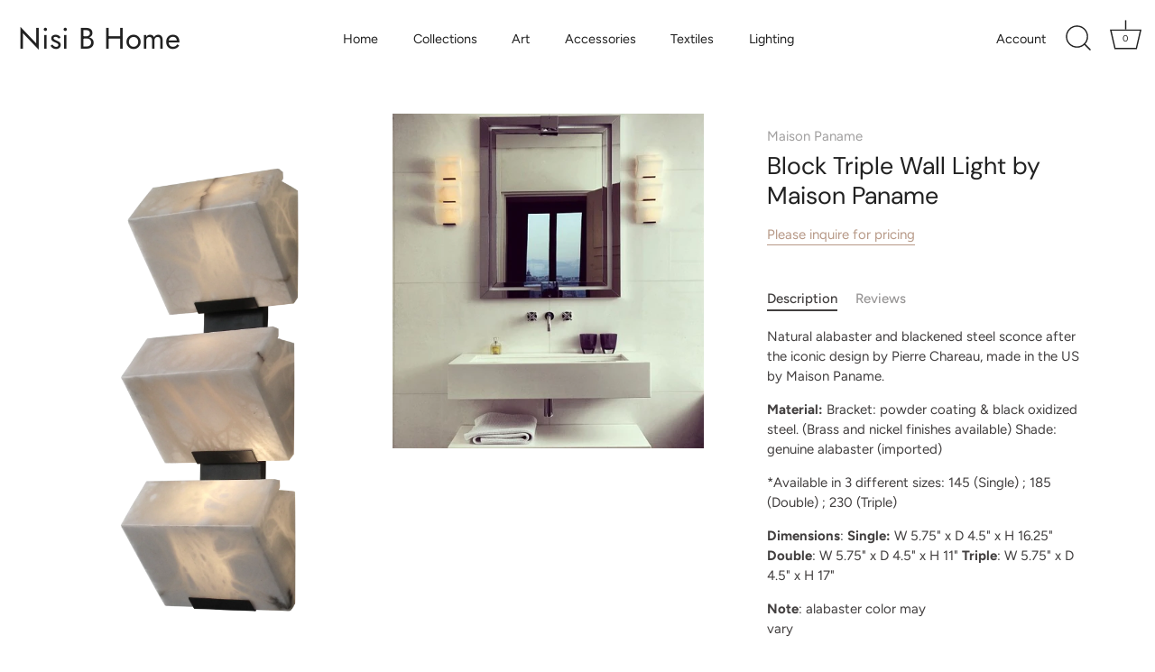

--- FILE ---
content_type: text/html; charset=utf-8
request_url: https://nisibhome.com/products/block-145-triple
body_size: 25241
content:
<!doctype html>
<html class="no-js" lang="en">
<head>
  <!-- Showcase 5.4.2 -->

  <link rel="preload" href="//nisibhome.com/cdn/shop/t/6/assets/styles.css?v=177276294494032000981759333015" as="style">

  <meta charset="utf-8" />
<meta name="viewport" content="width=device-width,initial-scale=1.0" />
<meta http-equiv="X-UA-Compatible" content="IE=edge">

<link rel="preconnect" href="https://cdn.shopify.com" crossorigin>
<link rel="preconnect" href="https://fonts.shopify.com" crossorigin>
<link rel="preconnect" href="https://monorail-edge.shopifysvc.com"><link rel="preload" as="font" href="//nisibhome.com/cdn/fonts/figtree/figtree_n4.3c0838aba1701047e60be6a99a1b0a40ce9b8419.woff2" type="font/woff2" crossorigin><link rel="preload" as="font" href="//nisibhome.com/cdn/fonts/figtree/figtree_n7.2fd9bfe01586148e644724096c9d75e8c7a90e55.woff2" type="font/woff2" crossorigin><link rel="preload" as="font" href="//nisibhome.com/cdn/fonts/figtree/figtree_i4.89f7a4275c064845c304a4cf8a4a586060656db2.woff2" type="font/woff2" crossorigin><link rel="preload" as="font" href="//nisibhome.com/cdn/fonts/figtree/figtree_i7.06add7096a6f2ab742e09ec7e498115904eda1fe.woff2" type="font/woff2" crossorigin><link rel="preload" as="font" href="//nisibhome.com/cdn/fonts/figtree/figtree_n4.3c0838aba1701047e60be6a99a1b0a40ce9b8419.woff2" type="font/woff2" crossorigin><link rel="preload" as="font" href="//nisibhome.com/cdn/fonts/dm_sans/dmsans_n4.ec80bd4dd7e1a334c969c265873491ae56018d72.woff2" type="font/woff2" crossorigin><link rel="preload" as="font" href="//nisibhome.com/cdn/fonts/jost/jost_n4.d47a1b6347ce4a4c9f437608011273009d91f2b7.woff2" type="font/woff2" crossorigin><link rel="preload" href="//nisibhome.com/cdn/shop/t/6/assets/vendor.min.js?v=29461139837223071051674577317" as="script">
<link rel="preload" href="//nisibhome.com/cdn/shop/t/6/assets/theme.js?v=111495231684866070021674577317" as="script"><link rel="canonical" href="https://nisibhome.com/products/block-145-triple" /><meta name="description" content="Natural alabaster and blackened steel sconce after the iconic design by Pierre Chareau, made in the US by Maison Paname. Material: Bracket: powder coating &amp;amp; black oxidized steel. (Brass and nickel finishes available) Shade: genuine alabaster (imported) *Available in 3 different sizes: 145 (Single) ; 185 (Double) ; ">
<link rel="preload" as="font" href="//nisibhome.com/cdn/fonts/figtree/figtree_n5.3b6b7df38aa5986536945796e1f947445832047c.woff2" type="font/woff2" crossorigin><link rel="preload" as="font" href="//nisibhome.com/cdn/fonts/figtree/figtree_n6.9d1ea52bb49a0a86cfd1b0383d00f83d3fcc14de.woff2" type="font/woff2" crossorigin><meta name="theme-color" content="#212121">

  <title>
    Block Triple Wall Light by Maison Paname &ndash; Nisi B Home
  </title>

  <meta property="og:site_name" content="Nisi B Home">
<meta property="og:url" content="https://nisibhome.com/products/block-145-triple">
<meta property="og:title" content="Block Triple Wall Light by Maison Paname">
<meta property="og:type" content="product">
<meta property="og:description" content="Natural alabaster and blackened steel sconce after the iconic design by Pierre Chareau, made in the US by Maison Paname. Material: Bracket: powder coating &amp;amp; black oxidized steel. (Brass and nickel finishes available) Shade: genuine alabaster (imported) *Available in 3 different sizes: 145 (Single) ; 185 (Double) ; "><meta property="og:image" content="http://nisibhome.com/cdn/shop/products/Wall_sconce_BLOCK_triple_by_Pierre_Chareau_edited_by_Edition_Modern_inc_2_1200x1200.png?v=1571438566">
  <meta property="og:image:secure_url" content="https://nisibhome.com/cdn/shop/products/Wall_sconce_BLOCK_triple_by_Pierre_Chareau_edited_by_Edition_Modern_inc_2_1200x1200.png?v=1571438566">
  <meta property="og:image:width" content="1134">
  <meta property="og:image:height" content="2048"><meta property="og:price:amount" content="0.00">
  <meta property="og:price:currency" content="USD"><meta name="twitter:site" content="@nisibhome"><meta name="twitter:card" content="summary_large_image">
<meta name="twitter:title" content="Block Triple Wall Light by Maison Paname">
<meta name="twitter:description" content="Natural alabaster and blackened steel sconce after the iconic design by Pierre Chareau, made in the US by Maison Paname. Material: Bracket: powder coating &amp;amp; black oxidized steel. (Brass and nickel finishes available) Shade: genuine alabaster (imported) *Available in 3 different sizes: 145 (Single) ; 185 (Double) ; ">


  <style data-shopify>
    :root {
      --viewport-height: 100vh;
      --viewport-height-first-section: 100vh;
      --nav-height: 0;
    }
  </style>

  <link href="//nisibhome.com/cdn/shop/t/6/assets/styles.css?v=177276294494032000981759333015" rel="stylesheet" type="text/css" media="all" />

  <script>window.performance && window.performance.mark && window.performance.mark('shopify.content_for_header.start');</script><meta id="shopify-digital-wallet" name="shopify-digital-wallet" content="/2661817/digital_wallets/dialog">
<meta name="shopify-checkout-api-token" content="170447a07318c6cd982396afafc0cf87">
<link rel="alternate" type="application/json+oembed" href="https://nisibhome.com/products/block-145-triple.oembed">
<script async="async" src="/checkouts/internal/preloads.js?locale=en-US"></script>
<link rel="preconnect" href="https://shop.app" crossorigin="anonymous">
<script async="async" src="https://shop.app/checkouts/internal/preloads.js?locale=en-US&shop_id=2661817" crossorigin="anonymous"></script>
<script id="shopify-features" type="application/json">{"accessToken":"170447a07318c6cd982396afafc0cf87","betas":["rich-media-storefront-analytics"],"domain":"nisibhome.com","predictiveSearch":true,"shopId":2661817,"locale":"en"}</script>
<script>var Shopify = Shopify || {};
Shopify.shop = "niba-home.myshopify.com";
Shopify.locale = "en";
Shopify.currency = {"active":"USD","rate":"1.0"};
Shopify.country = "US";
Shopify.theme = {"name":"Showcase","id":130825814170,"schema_name":"Showcase","schema_version":"5.4.2","theme_store_id":677,"role":"main"};
Shopify.theme.handle = "null";
Shopify.theme.style = {"id":null,"handle":null};
Shopify.cdnHost = "nisibhome.com/cdn";
Shopify.routes = Shopify.routes || {};
Shopify.routes.root = "/";</script>
<script type="module">!function(o){(o.Shopify=o.Shopify||{}).modules=!0}(window);</script>
<script>!function(o){function n(){var o=[];function n(){o.push(Array.prototype.slice.apply(arguments))}return n.q=o,n}var t=o.Shopify=o.Shopify||{};t.loadFeatures=n(),t.autoloadFeatures=n()}(window);</script>
<script>
  window.ShopifyPay = window.ShopifyPay || {};
  window.ShopifyPay.apiHost = "shop.app\/pay";
  window.ShopifyPay.redirectState = null;
</script>
<script id="shop-js-analytics" type="application/json">{"pageType":"product"}</script>
<script defer="defer" async type="module" src="//nisibhome.com/cdn/shopifycloud/shop-js/modules/v2/client.init-shop-cart-sync_WVOgQShq.en.esm.js"></script>
<script defer="defer" async type="module" src="//nisibhome.com/cdn/shopifycloud/shop-js/modules/v2/chunk.common_C_13GLB1.esm.js"></script>
<script defer="defer" async type="module" src="//nisibhome.com/cdn/shopifycloud/shop-js/modules/v2/chunk.modal_CLfMGd0m.esm.js"></script>
<script type="module">
  await import("//nisibhome.com/cdn/shopifycloud/shop-js/modules/v2/client.init-shop-cart-sync_WVOgQShq.en.esm.js");
await import("//nisibhome.com/cdn/shopifycloud/shop-js/modules/v2/chunk.common_C_13GLB1.esm.js");
await import("//nisibhome.com/cdn/shopifycloud/shop-js/modules/v2/chunk.modal_CLfMGd0m.esm.js");

  window.Shopify.SignInWithShop?.initShopCartSync?.({"fedCMEnabled":true,"windoidEnabled":true});

</script>
<script>
  window.Shopify = window.Shopify || {};
  if (!window.Shopify.featureAssets) window.Shopify.featureAssets = {};
  window.Shopify.featureAssets['shop-js'] = {"shop-cart-sync":["modules/v2/client.shop-cart-sync_DuR37GeY.en.esm.js","modules/v2/chunk.common_C_13GLB1.esm.js","modules/v2/chunk.modal_CLfMGd0m.esm.js"],"init-fed-cm":["modules/v2/client.init-fed-cm_BucUoe6W.en.esm.js","modules/v2/chunk.common_C_13GLB1.esm.js","modules/v2/chunk.modal_CLfMGd0m.esm.js"],"shop-toast-manager":["modules/v2/client.shop-toast-manager_B0JfrpKj.en.esm.js","modules/v2/chunk.common_C_13GLB1.esm.js","modules/v2/chunk.modal_CLfMGd0m.esm.js"],"init-shop-cart-sync":["modules/v2/client.init-shop-cart-sync_WVOgQShq.en.esm.js","modules/v2/chunk.common_C_13GLB1.esm.js","modules/v2/chunk.modal_CLfMGd0m.esm.js"],"shop-button":["modules/v2/client.shop-button_B_U3bv27.en.esm.js","modules/v2/chunk.common_C_13GLB1.esm.js","modules/v2/chunk.modal_CLfMGd0m.esm.js"],"init-windoid":["modules/v2/client.init-windoid_DuP9q_di.en.esm.js","modules/v2/chunk.common_C_13GLB1.esm.js","modules/v2/chunk.modal_CLfMGd0m.esm.js"],"shop-cash-offers":["modules/v2/client.shop-cash-offers_BmULhtno.en.esm.js","modules/v2/chunk.common_C_13GLB1.esm.js","modules/v2/chunk.modal_CLfMGd0m.esm.js"],"pay-button":["modules/v2/client.pay-button_CrPSEbOK.en.esm.js","modules/v2/chunk.common_C_13GLB1.esm.js","modules/v2/chunk.modal_CLfMGd0m.esm.js"],"init-customer-accounts":["modules/v2/client.init-customer-accounts_jNk9cPYQ.en.esm.js","modules/v2/client.shop-login-button_DJ5ldayH.en.esm.js","modules/v2/chunk.common_C_13GLB1.esm.js","modules/v2/chunk.modal_CLfMGd0m.esm.js"],"avatar":["modules/v2/client.avatar_BTnouDA3.en.esm.js"],"checkout-modal":["modules/v2/client.checkout-modal_pBPyh9w8.en.esm.js","modules/v2/chunk.common_C_13GLB1.esm.js","modules/v2/chunk.modal_CLfMGd0m.esm.js"],"init-shop-for-new-customer-accounts":["modules/v2/client.init-shop-for-new-customer-accounts_BUoCy7a5.en.esm.js","modules/v2/client.shop-login-button_DJ5ldayH.en.esm.js","modules/v2/chunk.common_C_13GLB1.esm.js","modules/v2/chunk.modal_CLfMGd0m.esm.js"],"init-customer-accounts-sign-up":["modules/v2/client.init-customer-accounts-sign-up_CnczCz9H.en.esm.js","modules/v2/client.shop-login-button_DJ5ldayH.en.esm.js","modules/v2/chunk.common_C_13GLB1.esm.js","modules/v2/chunk.modal_CLfMGd0m.esm.js"],"init-shop-email-lookup-coordinator":["modules/v2/client.init-shop-email-lookup-coordinator_CzjY5t9o.en.esm.js","modules/v2/chunk.common_C_13GLB1.esm.js","modules/v2/chunk.modal_CLfMGd0m.esm.js"],"shop-follow-button":["modules/v2/client.shop-follow-button_CsYC63q7.en.esm.js","modules/v2/chunk.common_C_13GLB1.esm.js","modules/v2/chunk.modal_CLfMGd0m.esm.js"],"shop-login-button":["modules/v2/client.shop-login-button_DJ5ldayH.en.esm.js","modules/v2/chunk.common_C_13GLB1.esm.js","modules/v2/chunk.modal_CLfMGd0m.esm.js"],"shop-login":["modules/v2/client.shop-login_B9ccPdmx.en.esm.js","modules/v2/chunk.common_C_13GLB1.esm.js","modules/v2/chunk.modal_CLfMGd0m.esm.js"],"lead-capture":["modules/v2/client.lead-capture_D0K_KgYb.en.esm.js","modules/v2/chunk.common_C_13GLB1.esm.js","modules/v2/chunk.modal_CLfMGd0m.esm.js"],"payment-terms":["modules/v2/client.payment-terms_BWmiNN46.en.esm.js","modules/v2/chunk.common_C_13GLB1.esm.js","modules/v2/chunk.modal_CLfMGd0m.esm.js"]};
</script>
<script id="__st">var __st={"a":2661817,"offset":-18000,"reqid":"e2e58d54-f4a5-41c7-bffd-a22f7da56540-1769694972","pageurl":"nisibhome.com\/products\/block-145-triple","u":"5d89fcabe6b5","p":"product","rtyp":"product","rid":418029084};</script>
<script>window.ShopifyPaypalV4VisibilityTracking = true;</script>
<script id="captcha-bootstrap">!function(){'use strict';const t='contact',e='account',n='new_comment',o=[[t,t],['blogs',n],['comments',n],[t,'customer']],c=[[e,'customer_login'],[e,'guest_login'],[e,'recover_customer_password'],[e,'create_customer']],r=t=>t.map((([t,e])=>`form[action*='/${t}']:not([data-nocaptcha='true']) input[name='form_type'][value='${e}']`)).join(','),a=t=>()=>t?[...document.querySelectorAll(t)].map((t=>t.form)):[];function s(){const t=[...o],e=r(t);return a(e)}const i='password',u='form_key',d=['recaptcha-v3-token','g-recaptcha-response','h-captcha-response',i],f=()=>{try{return window.sessionStorage}catch{return}},m='__shopify_v',_=t=>t.elements[u];function p(t,e,n=!1){try{const o=window.sessionStorage,c=JSON.parse(o.getItem(e)),{data:r}=function(t){const{data:e,action:n}=t;return t[m]||n?{data:e,action:n}:{data:t,action:n}}(c);for(const[e,n]of Object.entries(r))t.elements[e]&&(t.elements[e].value=n);n&&o.removeItem(e)}catch(o){console.error('form repopulation failed',{error:o})}}const l='form_type',E='cptcha';function T(t){t.dataset[E]=!0}const w=window,h=w.document,L='Shopify',v='ce_forms',y='captcha';let A=!1;((t,e)=>{const n=(g='f06e6c50-85a8-45c8-87d0-21a2b65856fe',I='https://cdn.shopify.com/shopifycloud/storefront-forms-hcaptcha/ce_storefront_forms_captcha_hcaptcha.v1.5.2.iife.js',D={infoText:'Protected by hCaptcha',privacyText:'Privacy',termsText:'Terms'},(t,e,n)=>{const o=w[L][v],c=o.bindForm;if(c)return c(t,g,e,D).then(n);var r;o.q.push([[t,g,e,D],n]),r=I,A||(h.body.append(Object.assign(h.createElement('script'),{id:'captcha-provider',async:!0,src:r})),A=!0)});var g,I,D;w[L]=w[L]||{},w[L][v]=w[L][v]||{},w[L][v].q=[],w[L][y]=w[L][y]||{},w[L][y].protect=function(t,e){n(t,void 0,e),T(t)},Object.freeze(w[L][y]),function(t,e,n,w,h,L){const[v,y,A,g]=function(t,e,n){const i=e?o:[],u=t?c:[],d=[...i,...u],f=r(d),m=r(i),_=r(d.filter((([t,e])=>n.includes(e))));return[a(f),a(m),a(_),s()]}(w,h,L),I=t=>{const e=t.target;return e instanceof HTMLFormElement?e:e&&e.form},D=t=>v().includes(t);t.addEventListener('submit',(t=>{const e=I(t);if(!e)return;const n=D(e)&&!e.dataset.hcaptchaBound&&!e.dataset.recaptchaBound,o=_(e),c=g().includes(e)&&(!o||!o.value);(n||c)&&t.preventDefault(),c&&!n&&(function(t){try{if(!f())return;!function(t){const e=f();if(!e)return;const n=_(t);if(!n)return;const o=n.value;o&&e.removeItem(o)}(t);const e=Array.from(Array(32),(()=>Math.random().toString(36)[2])).join('');!function(t,e){_(t)||t.append(Object.assign(document.createElement('input'),{type:'hidden',name:u})),t.elements[u].value=e}(t,e),function(t,e){const n=f();if(!n)return;const o=[...t.querySelectorAll(`input[type='${i}']`)].map((({name:t})=>t)),c=[...d,...o],r={};for(const[a,s]of new FormData(t).entries())c.includes(a)||(r[a]=s);n.setItem(e,JSON.stringify({[m]:1,action:t.action,data:r}))}(t,e)}catch(e){console.error('failed to persist form',e)}}(e),e.submit())}));const S=(t,e)=>{t&&!t.dataset[E]&&(n(t,e.some((e=>e===t))),T(t))};for(const o of['focusin','change'])t.addEventListener(o,(t=>{const e=I(t);D(e)&&S(e,y())}));const B=e.get('form_key'),M=e.get(l),P=B&&M;t.addEventListener('DOMContentLoaded',(()=>{const t=y();if(P)for(const e of t)e.elements[l].value===M&&p(e,B);[...new Set([...A(),...v().filter((t=>'true'===t.dataset.shopifyCaptcha))])].forEach((e=>S(e,t)))}))}(h,new URLSearchParams(w.location.search),n,t,e,['guest_login'])})(!0,!0)}();</script>
<script integrity="sha256-4kQ18oKyAcykRKYeNunJcIwy7WH5gtpwJnB7kiuLZ1E=" data-source-attribution="shopify.loadfeatures" defer="defer" src="//nisibhome.com/cdn/shopifycloud/storefront/assets/storefront/load_feature-a0a9edcb.js" crossorigin="anonymous"></script>
<script crossorigin="anonymous" defer="defer" src="//nisibhome.com/cdn/shopifycloud/storefront/assets/shopify_pay/storefront-65b4c6d7.js?v=20250812"></script>
<script data-source-attribution="shopify.dynamic_checkout.dynamic.init">var Shopify=Shopify||{};Shopify.PaymentButton=Shopify.PaymentButton||{isStorefrontPortableWallets:!0,init:function(){window.Shopify.PaymentButton.init=function(){};var t=document.createElement("script");t.src="https://nisibhome.com/cdn/shopifycloud/portable-wallets/latest/portable-wallets.en.js",t.type="module",document.head.appendChild(t)}};
</script>
<script data-source-attribution="shopify.dynamic_checkout.buyer_consent">
  function portableWalletsHideBuyerConsent(e){var t=document.getElementById("shopify-buyer-consent"),n=document.getElementById("shopify-subscription-policy-button");t&&n&&(t.classList.add("hidden"),t.setAttribute("aria-hidden","true"),n.removeEventListener("click",e))}function portableWalletsShowBuyerConsent(e){var t=document.getElementById("shopify-buyer-consent"),n=document.getElementById("shopify-subscription-policy-button");t&&n&&(t.classList.remove("hidden"),t.removeAttribute("aria-hidden"),n.addEventListener("click",e))}window.Shopify?.PaymentButton&&(window.Shopify.PaymentButton.hideBuyerConsent=portableWalletsHideBuyerConsent,window.Shopify.PaymentButton.showBuyerConsent=portableWalletsShowBuyerConsent);
</script>
<script data-source-attribution="shopify.dynamic_checkout.cart.bootstrap">document.addEventListener("DOMContentLoaded",(function(){function t(){return document.querySelector("shopify-accelerated-checkout-cart, shopify-accelerated-checkout")}if(t())Shopify.PaymentButton.init();else{new MutationObserver((function(e,n){t()&&(Shopify.PaymentButton.init(),n.disconnect())})).observe(document.body,{childList:!0,subtree:!0})}}));
</script>
<link id="shopify-accelerated-checkout-styles" rel="stylesheet" media="screen" href="https://nisibhome.com/cdn/shopifycloud/portable-wallets/latest/accelerated-checkout-backwards-compat.css" crossorigin="anonymous">
<style id="shopify-accelerated-checkout-cart">
        #shopify-buyer-consent {
  margin-top: 1em;
  display: inline-block;
  width: 100%;
}

#shopify-buyer-consent.hidden {
  display: none;
}

#shopify-subscription-policy-button {
  background: none;
  border: none;
  padding: 0;
  text-decoration: underline;
  font-size: inherit;
  cursor: pointer;
}

#shopify-subscription-policy-button::before {
  box-shadow: none;
}

      </style>

<script>window.performance && window.performance.mark && window.performance.mark('shopify.content_for_header.end');</script>

  <script>
    document.documentElement.className = document.documentElement.className.replace('no-js', 'js');
    window.theme = window.theme || {};
    
      theme.money_format_with_code_preference = "${{amount}}";
    
    theme.money_format = "${{amount}}";
    theme.money_container = '.theme-money';
    theme.strings = {
      previous: "Previous",
      next: "Next",
      close: "Close",
      addressError: "Error looking up that address",
      addressNoResults: "No results for that address",
      addressQueryLimit: "You have exceeded the Google API usage limit. Consider upgrading to a \u003ca href=\"https:\/\/developers.google.com\/maps\/premium\/usage-limits\"\u003ePremium Plan\u003c\/a\u003e.",
      authError: "There was a problem authenticating your Google Maps API Key.",
      back: "Back",
      cartConfirmation: "You must agree to the terms and conditions before continuing.",
      loadMore: "Load more",
      infiniteScrollNoMore: "No more results",
      priceNonExistent: "Unavailable",
      buttonDefault: "Add to Cart",
      buttonPreorder: "Pre-order",
      buttonNoStock: "Out of stock",
      buttonNoVariant: "Unavailable",
      variantNoStock: "Sold out",
      unitPriceSeparator: " \/ ",
      colorBoxPrevious: "Previous",
      colorBoxNext: "Next",
      colorBoxClose: "Close",
      navigateHome: "Home",
      productAddingToCart: "Adding",
      productAddedToCart: "Added to cart",
      popupWasAdded: "was added to your cart",
      popupCheckout: "Checkout",
      popupContinueShopping: "Continue shopping",
      onlyXLeft: "[[ quantity ]] in stock",
      priceSoldOut: "Sold Out",
      inventoryLowStock: "Low stock",
      inventoryInStock: "In stock",
      loading: "Loading...",
      viewCart: "View cart",
      page: "Page {{ page }}",
      imageSlider: "Image slider",
      clearAll: "Clear all"
    };
    theme.routes = {
      root_url: '/',
      cart_url: '/cart',
      cart_add_url: '/cart/add',
      checkout: '/checkout'
    };
    theme.settings = {
      animationEnabledDesktop: true,
      animationEnabledMobile: true
    };

    theme.checkViewportFillers = function(){
      var toggleState = false;
      var elPageContent = document.getElementById('page-content');
      if(elPageContent) {
        var elOverlapSection = elPageContent.querySelector('.header-overlap-section');
        if (elOverlapSection) {
          var padding = parseInt(getComputedStyle(elPageContent).getPropertyValue('padding-top'));
          toggleState = ((Math.round(elOverlapSection.offsetTop) - padding) === 0);
        }
      }
      if(toggleState) {
        document.getElementsByTagName('body')[0].classList.add('header-section-overlap');
      } else {
        document.getElementsByTagName('body')[0].classList.remove('header-section-overlap');
      }
    };

    theme.assessAltLogo = function(){
      var elsOverlappers = document.querySelectorAll('.needs-alt-logo');
      var useAltLogo = false;
      if(elsOverlappers.length) {
        var elSiteControl = document.querySelector('#site-control');
        var elSiteControlInner = document.querySelector('#site-control .site-control__inner');
        var headerMid = elSiteControlInner.offsetTop + elSiteControl.offsetTop + elSiteControlInner.offsetHeight / 2;
        Array.prototype.forEach.call(elsOverlappers, function(el, i){
          var thisTop = el.getBoundingClientRect().top;
          var thisBottom = thisTop + el.offsetHeight;
          if(headerMid > thisTop && headerMid < thisBottom) {
            useAltLogo = true;
            return false;
          }
        });
      }
      if(useAltLogo) {
        document.getElementsByTagName('body')[0].classList.add('use-alt-logo');
      } else {
        document.getElementsByTagName('body')[0].classList.remove('use-alt-logo');
      }
    };
  </script>
<link href="https://monorail-edge.shopifysvc.com" rel="dns-prefetch">
<script>(function(){if ("sendBeacon" in navigator && "performance" in window) {try {var session_token_from_headers = performance.getEntriesByType('navigation')[0].serverTiming.find(x => x.name == '_s').description;} catch {var session_token_from_headers = undefined;}var session_cookie_matches = document.cookie.match(/_shopify_s=([^;]*)/);var session_token_from_cookie = session_cookie_matches && session_cookie_matches.length === 2 ? session_cookie_matches[1] : "";var session_token = session_token_from_headers || session_token_from_cookie || "";function handle_abandonment_event(e) {var entries = performance.getEntries().filter(function(entry) {return /monorail-edge.shopifysvc.com/.test(entry.name);});if (!window.abandonment_tracked && entries.length === 0) {window.abandonment_tracked = true;var currentMs = Date.now();var navigation_start = performance.timing.navigationStart;var payload = {shop_id: 2661817,url: window.location.href,navigation_start,duration: currentMs - navigation_start,session_token,page_type: "product"};window.navigator.sendBeacon("https://monorail-edge.shopifysvc.com/v1/produce", JSON.stringify({schema_id: "online_store_buyer_site_abandonment/1.1",payload: payload,metadata: {event_created_at_ms: currentMs,event_sent_at_ms: currentMs}}));}}window.addEventListener('pagehide', handle_abandonment_event);}}());</script>
<script id="web-pixels-manager-setup">(function e(e,d,r,n,o){if(void 0===o&&(o={}),!Boolean(null===(a=null===(i=window.Shopify)||void 0===i?void 0:i.analytics)||void 0===a?void 0:a.replayQueue)){var i,a;window.Shopify=window.Shopify||{};var t=window.Shopify;t.analytics=t.analytics||{};var s=t.analytics;s.replayQueue=[],s.publish=function(e,d,r){return s.replayQueue.push([e,d,r]),!0};try{self.performance.mark("wpm:start")}catch(e){}var l=function(){var e={modern:/Edge?\/(1{2}[4-9]|1[2-9]\d|[2-9]\d{2}|\d{4,})\.\d+(\.\d+|)|Firefox\/(1{2}[4-9]|1[2-9]\d|[2-9]\d{2}|\d{4,})\.\d+(\.\d+|)|Chrom(ium|e)\/(9{2}|\d{3,})\.\d+(\.\d+|)|(Maci|X1{2}).+ Version\/(15\.\d+|(1[6-9]|[2-9]\d|\d{3,})\.\d+)([,.]\d+|)( \(\w+\)|)( Mobile\/\w+|) Safari\/|Chrome.+OPR\/(9{2}|\d{3,})\.\d+\.\d+|(CPU[ +]OS|iPhone[ +]OS|CPU[ +]iPhone|CPU IPhone OS|CPU iPad OS)[ +]+(15[._]\d+|(1[6-9]|[2-9]\d|\d{3,})[._]\d+)([._]\d+|)|Android:?[ /-](13[3-9]|1[4-9]\d|[2-9]\d{2}|\d{4,})(\.\d+|)(\.\d+|)|Android.+Firefox\/(13[5-9]|1[4-9]\d|[2-9]\d{2}|\d{4,})\.\d+(\.\d+|)|Android.+Chrom(ium|e)\/(13[3-9]|1[4-9]\d|[2-9]\d{2}|\d{4,})\.\d+(\.\d+|)|SamsungBrowser\/([2-9]\d|\d{3,})\.\d+/,legacy:/Edge?\/(1[6-9]|[2-9]\d|\d{3,})\.\d+(\.\d+|)|Firefox\/(5[4-9]|[6-9]\d|\d{3,})\.\d+(\.\d+|)|Chrom(ium|e)\/(5[1-9]|[6-9]\d|\d{3,})\.\d+(\.\d+|)([\d.]+$|.*Safari\/(?![\d.]+ Edge\/[\d.]+$))|(Maci|X1{2}).+ Version\/(10\.\d+|(1[1-9]|[2-9]\d|\d{3,})\.\d+)([,.]\d+|)( \(\w+\)|)( Mobile\/\w+|) Safari\/|Chrome.+OPR\/(3[89]|[4-9]\d|\d{3,})\.\d+\.\d+|(CPU[ +]OS|iPhone[ +]OS|CPU[ +]iPhone|CPU IPhone OS|CPU iPad OS)[ +]+(10[._]\d+|(1[1-9]|[2-9]\d|\d{3,})[._]\d+)([._]\d+|)|Android:?[ /-](13[3-9]|1[4-9]\d|[2-9]\d{2}|\d{4,})(\.\d+|)(\.\d+|)|Mobile Safari.+OPR\/([89]\d|\d{3,})\.\d+\.\d+|Android.+Firefox\/(13[5-9]|1[4-9]\d|[2-9]\d{2}|\d{4,})\.\d+(\.\d+|)|Android.+Chrom(ium|e)\/(13[3-9]|1[4-9]\d|[2-9]\d{2}|\d{4,})\.\d+(\.\d+|)|Android.+(UC? ?Browser|UCWEB|U3)[ /]?(15\.([5-9]|\d{2,})|(1[6-9]|[2-9]\d|\d{3,})\.\d+)\.\d+|SamsungBrowser\/(5\.\d+|([6-9]|\d{2,})\.\d+)|Android.+MQ{2}Browser\/(14(\.(9|\d{2,})|)|(1[5-9]|[2-9]\d|\d{3,})(\.\d+|))(\.\d+|)|K[Aa][Ii]OS\/(3\.\d+|([4-9]|\d{2,})\.\d+)(\.\d+|)/},d=e.modern,r=e.legacy,n=navigator.userAgent;return n.match(d)?"modern":n.match(r)?"legacy":"unknown"}(),u="modern"===l?"modern":"legacy",c=(null!=n?n:{modern:"",legacy:""})[u],f=function(e){return[e.baseUrl,"/wpm","/b",e.hashVersion,"modern"===e.buildTarget?"m":"l",".js"].join("")}({baseUrl:d,hashVersion:r,buildTarget:u}),m=function(e){var d=e.version,r=e.bundleTarget,n=e.surface,o=e.pageUrl,i=e.monorailEndpoint;return{emit:function(e){var a=e.status,t=e.errorMsg,s=(new Date).getTime(),l=JSON.stringify({metadata:{event_sent_at_ms:s},events:[{schema_id:"web_pixels_manager_load/3.1",payload:{version:d,bundle_target:r,page_url:o,status:a,surface:n,error_msg:t},metadata:{event_created_at_ms:s}}]});if(!i)return console&&console.warn&&console.warn("[Web Pixels Manager] No Monorail endpoint provided, skipping logging."),!1;try{return self.navigator.sendBeacon.bind(self.navigator)(i,l)}catch(e){}var u=new XMLHttpRequest;try{return u.open("POST",i,!0),u.setRequestHeader("Content-Type","text/plain"),u.send(l),!0}catch(e){return console&&console.warn&&console.warn("[Web Pixels Manager] Got an unhandled error while logging to Monorail."),!1}}}}({version:r,bundleTarget:l,surface:e.surface,pageUrl:self.location.href,monorailEndpoint:e.monorailEndpoint});try{o.browserTarget=l,function(e){var d=e.src,r=e.async,n=void 0===r||r,o=e.onload,i=e.onerror,a=e.sri,t=e.scriptDataAttributes,s=void 0===t?{}:t,l=document.createElement("script"),u=document.querySelector("head"),c=document.querySelector("body");if(l.async=n,l.src=d,a&&(l.integrity=a,l.crossOrigin="anonymous"),s)for(var f in s)if(Object.prototype.hasOwnProperty.call(s,f))try{l.dataset[f]=s[f]}catch(e){}if(o&&l.addEventListener("load",o),i&&l.addEventListener("error",i),u)u.appendChild(l);else{if(!c)throw new Error("Did not find a head or body element to append the script");c.appendChild(l)}}({src:f,async:!0,onload:function(){if(!function(){var e,d;return Boolean(null===(d=null===(e=window.Shopify)||void 0===e?void 0:e.analytics)||void 0===d?void 0:d.initialized)}()){var d=window.webPixelsManager.init(e)||void 0;if(d){var r=window.Shopify.analytics;r.replayQueue.forEach((function(e){var r=e[0],n=e[1],o=e[2];d.publishCustomEvent(r,n,o)})),r.replayQueue=[],r.publish=d.publishCustomEvent,r.visitor=d.visitor,r.initialized=!0}}},onerror:function(){return m.emit({status:"failed",errorMsg:"".concat(f," has failed to load")})},sri:function(e){var d=/^sha384-[A-Za-z0-9+/=]+$/;return"string"==typeof e&&d.test(e)}(c)?c:"",scriptDataAttributes:o}),m.emit({status:"loading"})}catch(e){m.emit({status:"failed",errorMsg:(null==e?void 0:e.message)||"Unknown error"})}}})({shopId: 2661817,storefrontBaseUrl: "https://nisibhome.com",extensionsBaseUrl: "https://extensions.shopifycdn.com/cdn/shopifycloud/web-pixels-manager",monorailEndpoint: "https://monorail-edge.shopifysvc.com/unstable/produce_batch",surface: "storefront-renderer",enabledBetaFlags: ["2dca8a86"],webPixelsConfigList: [{"id":"71041178","eventPayloadVersion":"v1","runtimeContext":"LAX","scriptVersion":"1","type":"CUSTOM","privacyPurposes":["MARKETING"],"name":"Meta pixel (migrated)"},{"id":"121602202","eventPayloadVersion":"v1","runtimeContext":"LAX","scriptVersion":"1","type":"CUSTOM","privacyPurposes":["ANALYTICS"],"name":"Google Analytics tag (migrated)"},{"id":"shopify-app-pixel","configuration":"{}","eventPayloadVersion":"v1","runtimeContext":"STRICT","scriptVersion":"0450","apiClientId":"shopify-pixel","type":"APP","privacyPurposes":["ANALYTICS","MARKETING"]},{"id":"shopify-custom-pixel","eventPayloadVersion":"v1","runtimeContext":"LAX","scriptVersion":"0450","apiClientId":"shopify-pixel","type":"CUSTOM","privacyPurposes":["ANALYTICS","MARKETING"]}],isMerchantRequest: false,initData: {"shop":{"name":"Nisi B Home","paymentSettings":{"currencyCode":"USD"},"myshopifyDomain":"niba-home.myshopify.com","countryCode":"US","storefrontUrl":"https:\/\/nisibhome.com"},"customer":null,"cart":null,"checkout":null,"productVariants":[{"price":{"amount":0.0,"currencyCode":"USD"},"product":{"title":"Block Triple Wall Light by Maison Paname","vendor":"Maison Paname","id":"418029084","untranslatedTitle":"Block Triple Wall Light by Maison Paname","url":"\/products\/block-145-triple","type":"Sconce"},"id":"33840040411275","image":{"src":"\/\/nisibhome.com\/cdn\/shop\/products\/Wall_sconce_BLOCK_triple_by_Pierre_Chareau_edited_by_Edition_Modern_inc_2.png?v=1571438566"},"sku":"","title":"Default Title","untranslatedTitle":"Default Title"}],"purchasingCompany":null},},"https://nisibhome.com/cdn","1d2a099fw23dfb22ep557258f5m7a2edbae",{"modern":"","legacy":""},{"shopId":"2661817","storefrontBaseUrl":"https:\/\/nisibhome.com","extensionBaseUrl":"https:\/\/extensions.shopifycdn.com\/cdn\/shopifycloud\/web-pixels-manager","surface":"storefront-renderer","enabledBetaFlags":"[\"2dca8a86\"]","isMerchantRequest":"false","hashVersion":"1d2a099fw23dfb22ep557258f5m7a2edbae","publish":"custom","events":"[[\"page_viewed\",{}],[\"product_viewed\",{\"productVariant\":{\"price\":{\"amount\":0.0,\"currencyCode\":\"USD\"},\"product\":{\"title\":\"Block Triple Wall Light by Maison Paname\",\"vendor\":\"Maison Paname\",\"id\":\"418029084\",\"untranslatedTitle\":\"Block Triple Wall Light by Maison Paname\",\"url\":\"\/products\/block-145-triple\",\"type\":\"Sconce\"},\"id\":\"33840040411275\",\"image\":{\"src\":\"\/\/nisibhome.com\/cdn\/shop\/products\/Wall_sconce_BLOCK_triple_by_Pierre_Chareau_edited_by_Edition_Modern_inc_2.png?v=1571438566\"},\"sku\":\"\",\"title\":\"Default Title\",\"untranslatedTitle\":\"Default Title\"}}]]"});</script><script>
  window.ShopifyAnalytics = window.ShopifyAnalytics || {};
  window.ShopifyAnalytics.meta = window.ShopifyAnalytics.meta || {};
  window.ShopifyAnalytics.meta.currency = 'USD';
  var meta = {"product":{"id":418029084,"gid":"gid:\/\/shopify\/Product\/418029084","vendor":"Maison Paname","type":"Sconce","handle":"block-145-triple","variants":[{"id":33840040411275,"price":0,"name":"Block Triple Wall Light by Maison Paname","public_title":null,"sku":""}],"remote":false},"page":{"pageType":"product","resourceType":"product","resourceId":418029084,"requestId":"e2e58d54-f4a5-41c7-bffd-a22f7da56540-1769694972"}};
  for (var attr in meta) {
    window.ShopifyAnalytics.meta[attr] = meta[attr];
  }
</script>
<script class="analytics">
  (function () {
    var customDocumentWrite = function(content) {
      var jquery = null;

      if (window.jQuery) {
        jquery = window.jQuery;
      } else if (window.Checkout && window.Checkout.$) {
        jquery = window.Checkout.$;
      }

      if (jquery) {
        jquery('body').append(content);
      }
    };

    var hasLoggedConversion = function(token) {
      if (token) {
        return document.cookie.indexOf('loggedConversion=' + token) !== -1;
      }
      return false;
    }

    var setCookieIfConversion = function(token) {
      if (token) {
        var twoMonthsFromNow = new Date(Date.now());
        twoMonthsFromNow.setMonth(twoMonthsFromNow.getMonth() + 2);

        document.cookie = 'loggedConversion=' + token + '; expires=' + twoMonthsFromNow;
      }
    }

    var trekkie = window.ShopifyAnalytics.lib = window.trekkie = window.trekkie || [];
    if (trekkie.integrations) {
      return;
    }
    trekkie.methods = [
      'identify',
      'page',
      'ready',
      'track',
      'trackForm',
      'trackLink'
    ];
    trekkie.factory = function(method) {
      return function() {
        var args = Array.prototype.slice.call(arguments);
        args.unshift(method);
        trekkie.push(args);
        return trekkie;
      };
    };
    for (var i = 0; i < trekkie.methods.length; i++) {
      var key = trekkie.methods[i];
      trekkie[key] = trekkie.factory(key);
    }
    trekkie.load = function(config) {
      trekkie.config = config || {};
      trekkie.config.initialDocumentCookie = document.cookie;
      var first = document.getElementsByTagName('script')[0];
      var script = document.createElement('script');
      script.type = 'text/javascript';
      script.onerror = function(e) {
        var scriptFallback = document.createElement('script');
        scriptFallback.type = 'text/javascript';
        scriptFallback.onerror = function(error) {
                var Monorail = {
      produce: function produce(monorailDomain, schemaId, payload) {
        var currentMs = new Date().getTime();
        var event = {
          schema_id: schemaId,
          payload: payload,
          metadata: {
            event_created_at_ms: currentMs,
            event_sent_at_ms: currentMs
          }
        };
        return Monorail.sendRequest("https://" + monorailDomain + "/v1/produce", JSON.stringify(event));
      },
      sendRequest: function sendRequest(endpointUrl, payload) {
        // Try the sendBeacon API
        if (window && window.navigator && typeof window.navigator.sendBeacon === 'function' && typeof window.Blob === 'function' && !Monorail.isIos12()) {
          var blobData = new window.Blob([payload], {
            type: 'text/plain'
          });

          if (window.navigator.sendBeacon(endpointUrl, blobData)) {
            return true;
          } // sendBeacon was not successful

        } // XHR beacon

        var xhr = new XMLHttpRequest();

        try {
          xhr.open('POST', endpointUrl);
          xhr.setRequestHeader('Content-Type', 'text/plain');
          xhr.send(payload);
        } catch (e) {
          console.log(e);
        }

        return false;
      },
      isIos12: function isIos12() {
        return window.navigator.userAgent.lastIndexOf('iPhone; CPU iPhone OS 12_') !== -1 || window.navigator.userAgent.lastIndexOf('iPad; CPU OS 12_') !== -1;
      }
    };
    Monorail.produce('monorail-edge.shopifysvc.com',
      'trekkie_storefront_load_errors/1.1',
      {shop_id: 2661817,
      theme_id: 130825814170,
      app_name: "storefront",
      context_url: window.location.href,
      source_url: "//nisibhome.com/cdn/s/trekkie.storefront.a804e9514e4efded663580eddd6991fcc12b5451.min.js"});

        };
        scriptFallback.async = true;
        scriptFallback.src = '//nisibhome.com/cdn/s/trekkie.storefront.a804e9514e4efded663580eddd6991fcc12b5451.min.js';
        first.parentNode.insertBefore(scriptFallback, first);
      };
      script.async = true;
      script.src = '//nisibhome.com/cdn/s/trekkie.storefront.a804e9514e4efded663580eddd6991fcc12b5451.min.js';
      first.parentNode.insertBefore(script, first);
    };
    trekkie.load(
      {"Trekkie":{"appName":"storefront","development":false,"defaultAttributes":{"shopId":2661817,"isMerchantRequest":null,"themeId":130825814170,"themeCityHash":"14284496246739672861","contentLanguage":"en","currency":"USD","eventMetadataId":"456564c2-56cf-46fd-b145-099ef01ad6cc"},"isServerSideCookieWritingEnabled":true,"monorailRegion":"shop_domain","enabledBetaFlags":["65f19447","b5387b81"]},"Session Attribution":{},"S2S":{"facebookCapiEnabled":false,"source":"trekkie-storefront-renderer","apiClientId":580111}}
    );

    var loaded = false;
    trekkie.ready(function() {
      if (loaded) return;
      loaded = true;

      window.ShopifyAnalytics.lib = window.trekkie;

      var originalDocumentWrite = document.write;
      document.write = customDocumentWrite;
      try { window.ShopifyAnalytics.merchantGoogleAnalytics.call(this); } catch(error) {};
      document.write = originalDocumentWrite;

      window.ShopifyAnalytics.lib.page(null,{"pageType":"product","resourceType":"product","resourceId":418029084,"requestId":"e2e58d54-f4a5-41c7-bffd-a22f7da56540-1769694972","shopifyEmitted":true});

      var match = window.location.pathname.match(/checkouts\/(.+)\/(thank_you|post_purchase)/)
      var token = match? match[1]: undefined;
      if (!hasLoggedConversion(token)) {
        setCookieIfConversion(token);
        window.ShopifyAnalytics.lib.track("Viewed Product",{"currency":"USD","variantId":33840040411275,"productId":418029084,"productGid":"gid:\/\/shopify\/Product\/418029084","name":"Block Triple Wall Light by Maison Paname","price":"0.00","sku":"","brand":"Maison Paname","variant":null,"category":"Sconce","nonInteraction":true,"remote":false},undefined,undefined,{"shopifyEmitted":true});
      window.ShopifyAnalytics.lib.track("monorail:\/\/trekkie_storefront_viewed_product\/1.1",{"currency":"USD","variantId":33840040411275,"productId":418029084,"productGid":"gid:\/\/shopify\/Product\/418029084","name":"Block Triple Wall Light by Maison Paname","price":"0.00","sku":"","brand":"Maison Paname","variant":null,"category":"Sconce","nonInteraction":true,"remote":false,"referer":"https:\/\/nisibhome.com\/products\/block-145-triple"});
      }
    });


        var eventsListenerScript = document.createElement('script');
        eventsListenerScript.async = true;
        eventsListenerScript.src = "//nisibhome.com/cdn/shopifycloud/storefront/assets/shop_events_listener-3da45d37.js";
        document.getElementsByTagName('head')[0].appendChild(eventsListenerScript);

})();</script>
  <script>
  if (!window.ga || (window.ga && typeof window.ga !== 'function')) {
    window.ga = function ga() {
      (window.ga.q = window.ga.q || []).push(arguments);
      if (window.Shopify && window.Shopify.analytics && typeof window.Shopify.analytics.publish === 'function') {
        window.Shopify.analytics.publish("ga_stub_called", {}, {sendTo: "google_osp_migration"});
      }
      console.error("Shopify's Google Analytics stub called with:", Array.from(arguments), "\nSee https://help.shopify.com/manual/promoting-marketing/pixels/pixel-migration#google for more information.");
    };
    if (window.Shopify && window.Shopify.analytics && typeof window.Shopify.analytics.publish === 'function') {
      window.Shopify.analytics.publish("ga_stub_initialized", {}, {sendTo: "google_osp_migration"});
    }
  }
</script>
<script
  defer
  src="https://nisibhome.com/cdn/shopifycloud/perf-kit/shopify-perf-kit-3.1.0.min.js"
  data-application="storefront-renderer"
  data-shop-id="2661817"
  data-render-region="gcp-us-east1"
  data-page-type="product"
  data-theme-instance-id="130825814170"
  data-theme-name="Showcase"
  data-theme-version="5.4.2"
  data-monorail-region="shop_domain"
  data-resource-timing-sampling-rate="10"
  data-shs="true"
  data-shs-beacon="true"
  data-shs-export-with-fetch="true"
  data-shs-logs-sample-rate="1"
  data-shs-beacon-endpoint="https://nisibhome.com/api/collect"
></script>
</head>

<body class="page-block-triple-wall-light-by-maison-paname template-product template-suffix-inquire-for-pricing animation-speed-medium"
      >
  
    <script>
      if(window.innerWidth < 768 && window.localStorage.getItem('is_first_visit') !== null) {
        var pageFadedIn = false;
        document.body.style.opacity = 0;

        function fadeInPageMob(){
          if(!pageFadedIn) {
            document.body.classList.add("cc-animate-enabled");
            document.body.style.transition = 'opacity 0.4s';
            setTimeout(function () {
              document.body.style.opacity = 1;
            }, 200);
            pageFadedIn = true;
          }
        }

        window.addEventListener("load", fadeInPageMob);
        setTimeout(fadeInPageMob, 3000);
      }

      window.addEventListener("pageshow", function(){
        document.getElementById('cc-veil').classList.remove('-in');
      });
    </script>
  

  
    <script>
      if ('IntersectionObserver' in window) {
        document.body.classList.add("cc-animate-enabled");
      }

      window.addEventListener("pageshow", function(){
        document.getElementById('cc-veil').classList.remove('-in');
      });
    </script>
  

  <a class="skip-link visually-hidden" href="#page-content">Skip to content</a>

  <div id="shopify-section-header" class="shopify-section"><style type="text/css">
  
.logo { font-size: 25px; }
    @media(min-width:768px){
      .logo { font-size: 33px; }
    }
  

  .cc-announcement {
    
      font-size: 14px;
    
  }

  @media (min-width: 768px) {
    .cc-announcement {
      font-size: 14px;
    }
  }
</style>


<form action="/cart" method="post" id="cc-checkout-form">
</form>


  

  
<div data-section-type="header" itemscope itemtype="http://schema.org/Organization">
    <div id="site-control" class="site-control inline icons
      nav-inline-desktop
      
      fixed
      
      
      alt-logo-when-active
      
      "
      data-cc-animate
      data-opacity="transparent"
      data-positioning="peek"
    >
      

      <div class="links site-control__inner">
        <a class="menu" href="#page-menu" aria-controls="page-menu" data-modal-nav-toggle aria-label="Menu">
          <span class="icon-menu">
  <span class="icon-menu__bar icon-menu__bar-1"></span>
  <span class="icon-menu__bar icon-menu__bar-2"></span>
  <span class="icon-menu__bar icon-menu__bar-3"></span>
</span>

          <span class="text-link">Menu</span>
        </a>

        
  <a data-cc-animate-click data-cc-animate class="logo " href="/"
     itemprop="url">

    

    <meta itemprop="name" content="Nisi B Home">
    
      Nisi B Home
    

    
  </a>
  

        
      <div class="site-control__inline-links">
        <div class="nav-row multi-level-nav reveal-on-hover" role="navigation" aria-label="Primary navigation">
          <div class="tier-1">
            <ul>
              
<li class="">
                  <a data-cc-animate-click href="/" class=" " >
                    Home
                  </a>

                  
                </li>
              
<li class=" contains-children">
                  <a  href="/collections" class=" has-children" aria-haspopup="true">
                    Collections
                  </a>

                  

                    
                    

                    <ul 
                        class="nav-rows"
                      >

                      
                        <li class="">
                          <a data-cc-animate-click href="/collections/4spaces-textiles" class="" >
                            4Spaces Textiles

                            
                          </a>

                          
                        </li>
                      
                        <li class="">
                          <a data-cc-animate-click href="/collections/altura" class="" >
                            Altura Furniture

                            
                          </a>

                          
                        </li>
                      
                        <li class="">
                          <a data-cc-animate-click href="/collections/akmd" class="" >
                            AKMD Design

                            
                          </a>

                          
                        </li>
                      
                        <li class="">
                          <a data-cc-animate-click href="/collections/cl-sterling" class="" >
                            CL Sterling & Son

                            
                          </a>

                          
                        </li>
                      
                        <li class="">
                          <a data-cc-animate-click href="/collections/evan-lewis" class="" >
                            Evan Lewis

                            
                          </a>

                          
                        </li>
                      
                        <li class="">
                          <a data-cc-animate-click href="/collections/fbc-london" class="" >
                            FBC London

                            
                          </a>

                          
                        </li>
                      
                        <li class="">
                          <a data-cc-animate-click href="/collections/gentner-design" class="" >
                            Gentner Design

                            
                          </a>

                          
                        </li>
                      
                        <li class="">
                          <a data-cc-animate-click href="/collections/gimbert-kutscher" class="" >
                            Gimbert Kutscher

                            
                          </a>

                          
                        </li>
                      
                        <li class="">
                          <a data-cc-animate-click href="/collections/greg-lotus" class="" >
                            Greg Lotus

                            
                          </a>

                          
                        </li>
                      
                        <li class="">
                          <a data-cc-animate-click href="/collections/harris-rubin" class="" >
                            Harris Rubin

                            
                          </a>

                          
                        </li>
                      
                        <li class="">
                          <a data-cc-animate-click href="/collections/heloisa-maia" class="" >
                            Heloisa Maia

                            
                          </a>

                          
                        </li>
                      
                        <li class="">
                          <a data-cc-animate-click href="/collections/lisa-ariotti" class="" >
                            Lisa Ariotti

                            
                          </a>

                          
                        </li>
                      
                        <li class="">
                          <a data-cc-animate-click href="/collections/hearts" class="" >
                            LOVEHEARTS by Michael Gitter

                            
                          </a>

                          
                        </li>
                      
                        <li class="">
                          <a data-cc-animate-click href="/collections/marco-lorenzetto" class="" >
                            Marco Lorenzetto

                            
                          </a>

                          
                        </li>
                      
                        <li class="">
                          <a data-cc-animate-click href="/collections/matthew-studios" class="" >
                            Matthew Studios

                            
                          </a>

                          
                        </li>
                      
                        <li class="">
                          <a data-cc-animate-click href="/collections/suite305" class="" >
                            Nisi B

                            
                          </a>

                          
                        </li>
                      
                        <li class="">
                          <a data-cc-animate-click href="/collections/rafael-balcazar" class="" >
                            Rafael Balcazar

                            
                          </a>

                          
                        </li>
                      
                        <li class="">
                          <a data-cc-animate-click href="/collections/simon-chaput" class="" >
                            Simon Chaput

                            
                          </a>

                          
                        </li>
                      
                        <li class="">
                          <a data-cc-animate-click href="/collections/stephen-sera-studio" class="" >
                            Stephen Sera

                            
                          </a>

                          
                        </li>
                      

                      
                    </ul>
                  
                </li>
              
<li class=" contains-children">
                  <a  href="/collections/art" class=" has-children" aria-haspopup="true">
                    Art
                  </a>

                  

                    
                    

                    <ul 
                        class="nav-rows"
                      >

                      
                        <li class="">
                          <a data-cc-animate-click href="/collections/gimbert-kutscher" class="" >
                            Gimbert Kutscher

                            
                          </a>

                          
                        </li>
                      
                        <li class="">
                          <a data-cc-animate-click href="/collections/greg-lotus" class="" >
                            Greg Lotus

                            
                          </a>

                          
                        </li>
                      
                        <li class="">
                          <a data-cc-animate-click href="/collections/heloisa-maia" class="" >
                            Heloisa Maia

                            
                          </a>

                          
                        </li>
                      
                        <li class="">
                          <a data-cc-animate-click href="/collections/laura-paresky-gould-aka-miamicolortheory" class="" >
                            Laura Paresky Gould 

                            
                          </a>

                          
                        </li>
                      
                        <li class="">
                          <a data-cc-animate-click href="/collections/lisa-ariotti" class="" >
                            Lisa Ariotti

                            
                          </a>

                          
                        </li>
                      
                        <li class="">
                          <a data-cc-animate-click href="/collections/marco-lorenzetto" class="" >
                            Marco Lorenzetto

                            
                          </a>

                          
                        </li>
                      
                        <li class="">
                          <a data-cc-animate-click href="/collections/hearts" class="" >
                            Michael Gitter

                            
                          </a>

                          
                        </li>
                      
                        <li class="">
                          <a data-cc-animate-click href="/collections/rafael-balcazar" class="" >
                            Rafael Balcazar

                            
                          </a>

                          
                        </li>
                      
                        <li class="">
                          <a data-cc-animate-click href="/collections/simon-chaput" class="" >
                            Simon Chaput

                            
                          </a>

                          
                        </li>
                      
                        <li class="">
                          <a data-cc-animate-click href="/collections/stephen-sera-studio" class="" >
                            Stephen Sera

                            
                          </a>

                          
                        </li>
                      

                      
                    </ul>
                  
                </li>
              
<li class=" contains-children">
                  <a  href="/collections/accessories" class=" has-children" aria-haspopup="true">
                    Accessories
                  </a>

                  

                    
                    

                    <ul 
                        class="nav-rows"
                      >

                      
                        <li class="">
                          <a data-cc-animate-click href="/collections/accessories" class="" >
                            All

                            
                          </a>

                          
                        </li>
                      
                        <li class="">
                          <a data-cc-animate-click href="/collections/vintage" class="" >
                            Vintage

                            
                          </a>

                          
                        </li>
                      
                        <li class="">
                          <a data-cc-animate-click href="/collections/under-500" class="" >
                            Under $500

                            
                          </a>

                          
                        </li>
                      

                      
                    </ul>
                  
                </li>
              
<li class=" contains-children">
                  <a  href="/collections/4spaces-textiles" class=" has-children" aria-haspopup="true">
                    Textiles
                  </a>

                  

                    
                    

                    <ul 
                        class="nav-rows"
                      >

                      
                        <li class="">
                          <a data-cc-animate-click href="/collections/4spaces-textiles" class="" >
                            4Spaces Textiles

                            
                          </a>

                          
                        </li>
                      
                        <li class="">
                          <a data-cc-animate-click href="/collections/zig-zag-zurich" class="" >
                            Zig Zag Zurich

                            
                          </a>

                          
                        </li>
                      

                      
                    </ul>
                  
                </li>
              
<li class=" contains-children">
                  <a  href="/collections/lighting" class=" has-children" aria-haspopup="true">
                    Lighting
                  </a>

                  

                    
                    

                    <ul 
                        class="nav-rows"
                      >

                      
                        <li class="">
                          <a data-cc-animate-click href="/collections/chandeliers" class="" >
                            Ceiling Fixtures

                            
                          </a>

                          
                        </li>
                      
                        <li class="">
                          <a data-cc-animate-click href="/collections/table-lamps" class="" >
                            Table & Floor Lamps

                            
                          </a>

                          
                        </li>
                      
                        <li class="">
                          <a data-cc-animate-click href="/collections/wall-lights" class="" >
                            Wall Lights

                            
                          </a>

                          
                        </li>
                      

                      
                    </ul>
                  
                </li>
              
            </ul>
          </div>
        </div>
      </div>
    


        <div class="nav-right-side">
          
            
          

          
            <a data-cc-animate-click href="/account" class="nav-account">
              Account
            </a>
          

          <a class="cart nav-search"
             href="/search"
             aria-label="Search"
             data-modal-toggle="#search-modal">
            <svg viewBox="0 0 30 30" version="1.1" xmlns="http://www.w3.org/2000/svg">
  <title>Search</title>
  <g stroke="none" stroke-width="1.5" fill="none" fill-rule="evenodd" stroke-linecap="round" stroke-linejoin="round">
    <g transform="translate(-1335.000000, -30.000000)" stroke="currentColor">
      <g transform="translate(1336.000000, 31.000000)">
        <circle cx="12" cy="12" r="12"></circle>
        <line x1="27" y1="27" x2="20.475" y2="20.475" id="Path"></line>
      </g>
    </g>
  </g>
</svg>

            <span class="text-link">Search</span>
          </a>

          <a data-cc-animate-click class="cart cart-icon--basket1" href="/cart" aria-label="Cart">
            
              <svg xmlns="http://www.w3.org/2000/svg" viewBox="0 0 23.96 22">
    <title>Cart</title>
    <g data-name="Layer 2">
        <g data-name="Layer 1">
            <path d="M22.7,8l-3,13H4.3l-3-13H22.7M24,7H0L3.51,22H20.45L24,7Z"/>
            <rect x="11.48" width="1" height="7"/>
        </g>
    </g>
</svg>

            
            <div>0</div>
            <span class="text-link">Cart </span>
          </a>
        </div>
      </div>
    </div>

    <nav id="page-menu" class="theme-modal nav-uses-modal">
      <div class="inner">
        <a href="#" class="no-js-only">Close navigation</a>

        <div class="nav-container">
          <div class="nav-body container growth-area" data-root-nav="true">
            <div class="nav main-nav" role="navigation" aria-label="Primary">
              <ul>
                
                <li class=" ">
                  <a href="/" data-cc-animate-click>
                    <span>Home</span>
                  </a>

                  
                </li>
                
                <li class=" ">
                  <a href="/collections" aria-haspopup="true">
                    <span>Collections</span>
                  </a>

                  
                  <ul>
                      
                      
                      <li class=" ">
                        <a href="/collections/4spaces-textiles" data-cc-animate-click>
                          <span>4Spaces Textiles</span>
                        </a>

                        
                      </li>
                      
                      <li class=" ">
                        <a href="/collections/altura" data-cc-animate-click>
                          <span>Altura Furniture</span>
                        </a>

                        
                      </li>
                      
                      <li class=" ">
                        <a href="/collections/akmd" data-cc-animate-click>
                          <span>AKMD Design</span>
                        </a>

                        
                      </li>
                      
                      <li class=" ">
                        <a href="/collections/cl-sterling" data-cc-animate-click>
                          <span>CL Sterling & Son</span>
                        </a>

                        
                      </li>
                      
                      <li class=" ">
                        <a href="/collections/evan-lewis" data-cc-animate-click>
                          <span>Evan Lewis</span>
                        </a>

                        
                      </li>
                      
                      <li class=" ">
                        <a href="/collections/fbc-london" data-cc-animate-click>
                          <span>FBC London</span>
                        </a>

                        
                      </li>
                      
                      <li class=" ">
                        <a href="/collections/gentner-design" data-cc-animate-click>
                          <span>Gentner Design</span>
                        </a>

                        
                      </li>
                      
                      <li class=" ">
                        <a href="/collections/gimbert-kutscher" data-cc-animate-click>
                          <span>Gimbert Kutscher</span>
                        </a>

                        
                      </li>
                      
                      <li class=" ">
                        <a href="/collections/greg-lotus" data-cc-animate-click>
                          <span>Greg Lotus</span>
                        </a>

                        
                      </li>
                      
                      <li class=" ">
                        <a href="/collections/harris-rubin" data-cc-animate-click>
                          <span>Harris Rubin</span>
                        </a>

                        
                      </li>
                      
                      <li class=" ">
                        <a href="/collections/heloisa-maia" data-cc-animate-click>
                          <span>Heloisa Maia</span>
                        </a>

                        
                      </li>
                      
                      <li class=" ">
                        <a href="/collections/lisa-ariotti" data-cc-animate-click>
                          <span>Lisa Ariotti</span>
                        </a>

                        
                      </li>
                      
                      <li class=" ">
                        <a href="/collections/hearts" data-cc-animate-click>
                          <span>LOVEHEARTS by Michael Gitter</span>
                        </a>

                        
                      </li>
                      
                      <li class=" ">
                        <a href="/collections/marco-lorenzetto" data-cc-animate-click>
                          <span>Marco Lorenzetto</span>
                        </a>

                        
                      </li>
                      
                      <li class=" ">
                        <a href="/collections/matthew-studios" data-cc-animate-click>
                          <span>Matthew Studios</span>
                        </a>

                        
                      </li>
                      
                      <li class=" ">
                        <a href="/collections/suite305" data-cc-animate-click>
                          <span>Nisi B</span>
                        </a>

                        
                      </li>
                      
                      <li class=" ">
                        <a href="/collections/rafael-balcazar" data-cc-animate-click>
                          <span>Rafael Balcazar</span>
                        </a>

                        
                      </li>
                      
                      <li class=" ">
                        <a href="/collections/simon-chaput" data-cc-animate-click>
                          <span>Simon Chaput</span>
                        </a>

                        
                      </li>
                      
                      <li class=" ">
                        <a href="/collections/stephen-sera-studio" data-cc-animate-click>
                          <span>Stephen Sera</span>
                        </a>

                        
                      </li>
                      
                    
                  </ul>
                  
                </li>
                
                <li class=" ">
                  <a href="/collections/art" aria-haspopup="true">
                    <span>Art</span>
                  </a>

                  
                  <ul>
                      
                      
                      <li class=" ">
                        <a href="/collections/gimbert-kutscher" data-cc-animate-click>
                          <span>Gimbert Kutscher</span>
                        </a>

                        
                      </li>
                      
                      <li class=" ">
                        <a href="/collections/greg-lotus" data-cc-animate-click>
                          <span>Greg Lotus</span>
                        </a>

                        
                      </li>
                      
                      <li class=" ">
                        <a href="/collections/heloisa-maia" data-cc-animate-click>
                          <span>Heloisa Maia</span>
                        </a>

                        
                      </li>
                      
                      <li class=" ">
                        <a href="/collections/laura-paresky-gould-aka-miamicolortheory" data-cc-animate-click>
                          <span>Laura Paresky Gould </span>
                        </a>

                        
                      </li>
                      
                      <li class=" ">
                        <a href="/collections/lisa-ariotti" data-cc-animate-click>
                          <span>Lisa Ariotti</span>
                        </a>

                        
                      </li>
                      
                      <li class=" ">
                        <a href="/collections/marco-lorenzetto" data-cc-animate-click>
                          <span>Marco Lorenzetto</span>
                        </a>

                        
                      </li>
                      
                      <li class=" ">
                        <a href="/collections/hearts" data-cc-animate-click>
                          <span>Michael Gitter</span>
                        </a>

                        
                      </li>
                      
                      <li class=" ">
                        <a href="/collections/rafael-balcazar" data-cc-animate-click>
                          <span>Rafael Balcazar</span>
                        </a>

                        
                      </li>
                      
                      <li class=" ">
                        <a href="/collections/simon-chaput" data-cc-animate-click>
                          <span>Simon Chaput</span>
                        </a>

                        
                      </li>
                      
                      <li class=" ">
                        <a href="/collections/stephen-sera-studio" data-cc-animate-click>
                          <span>Stephen Sera</span>
                        </a>

                        
                      </li>
                      
                    
                  </ul>
                  
                </li>
                
                <li class=" ">
                  <a href="/collections/accessories" aria-haspopup="true">
                    <span>Accessories</span>
                  </a>

                  
                  <ul>
                      
                      
                      <li class=" ">
                        <a href="/collections/accessories" data-cc-animate-click>
                          <span>All</span>
                        </a>

                        
                      </li>
                      
                      <li class=" ">
                        <a href="/collections/vintage" data-cc-animate-click>
                          <span>Vintage</span>
                        </a>

                        
                      </li>
                      
                      <li class=" ">
                        <a href="/collections/under-500" data-cc-animate-click>
                          <span>Under $500</span>
                        </a>

                        
                      </li>
                      
                    
                  </ul>
                  
                </li>
                
                <li class=" ">
                  <a href="/collections/4spaces-textiles" aria-haspopup="true">
                    <span>Textiles</span>
                  </a>

                  
                  <ul>
                      
                      
                      <li class=" ">
                        <a href="/collections/4spaces-textiles" data-cc-animate-click>
                          <span>4Spaces Textiles</span>
                        </a>

                        
                      </li>
                      
                      <li class=" ">
                        <a href="/collections/zig-zag-zurich" data-cc-animate-click>
                          <span>Zig Zag Zurich</span>
                        </a>

                        
                      </li>
                      
                    
                  </ul>
                  
                </li>
                
                <li class=" ">
                  <a href="/collections/lighting" aria-haspopup="true">
                    <span>Lighting</span>
                  </a>

                  
                  <ul>
                      
                      
                      <li class=" ">
                        <a href="/collections/chandeliers" data-cc-animate-click>
                          <span>Ceiling Fixtures</span>
                        </a>

                        
                      </li>
                      
                      <li class=" ">
                        <a href="/collections/table-lamps" data-cc-animate-click>
                          <span>Table & Floor Lamps</span>
                        </a>

                        
                      </li>
                      
                      <li class=" ">
                        <a href="/collections/wall-lights" data-cc-animate-click>
                          <span>Wall Lights</span>
                        </a>

                        
                      </li>
                      
                    
                  </ul>
                  
                </li>
                
              </ul>
            </div>
          </div>

          <div class="nav-footer-links">
            

            
              <div class="nav-footer-links__link">
                <a data-cc-animate-click href="/account">Account</a>
              </div>
            

            

            
          </div>

          <div class="nav-ctas">
            
          </div>
        </div>
      </div>
    </nav>
  </div>





</div>

  <main id="page-content">
    <div id="shopify-section-template--16097942798490__main" class="shopify-section section-product-template"><style data-shopify>
  @media(max-width: 767px){
    .product-area__media .swiper-container:not(.swiper-container-horizontal) {
      padding-bottom: 180.59964726631392%;
    }
  }
</style>

<div class="product-area
      
       product-area--restrict-width
      
      product-area--two-col 
      
      "
     data-section-type="product-template"
     data-components="tabs,accordion,sticky-scroll-direction"
     data-is-featured-product="false"
     data-ajax-add-to-cart="true"
     data-is-preorder="false"
     data-product-id="418029084"
     data-enable-history-state="true">
  <style data-shopify>
    
      @media(max-width:767px){
        .product-area__thumbs__thumb-1 .rimage-outer-wrapper {
            width: 38px;
        }
      }
    
      @media(max-width:767px){
        .product-area__thumbs__thumb-2 .rimage-outer-wrapper {
            width: 41px;
        }
      }
    
      @media(max-width:767px){
        .product-area__thumbs__thumb-3 .rimage-outer-wrapper {
            width: 64px;
        }
      }
    
  </style>

  

  <div class="product-area__media multi-column"
       data-cc-animate data-cc-animate-duration="1s"><div class="theme-gallery product-slider
        
        
        
        "
         data-product-id="418029084"
         data-column-count="2"
         data-media-count="3"
         data-media-crop="center"
         data-layout="two-column"
         data-scroll-to-variant-media="true"
         data-variant-image-grouping="false"
         data-variant-image-grouping-option="color,colour,couleur,farbe"
         data-underline-selected-media="true"
    >
      <div class="theme-viewport swiper-container" data-swiper-nav-style="dots">
        <div class="theme-images swiper-wrapper">
          
            
              <div class="theme-img theme-img-1 swiper-slide current-img"
                      
                        data-full-size="//nisibhome.com/cdn/shop/products/Wall_sconce_BLOCK_triple_by_Pierre_Chareau_edited_by_Edition_Modern_inc_2.png?v=1571438566"
                      
              >
    <div class="product-media product-media--image"
         data-media-id="8302329995"
         data-media-type="image">

      <div class="rimage-wrapper lazyload--placeholder"
           style="padding-top:180.5%">
        
        <img class="rimage__image lazyload--manual "
             
               src="//nisibhome.com/cdn/shop/products/Wall_sconce_BLOCK_triple_by_Pierre_Chareau_edited_by_Edition_Modern_inc_2_360x.png?v=1571438566"
             
             data-src="//nisibhome.com/cdn/shop/products/Wall_sconce_BLOCK_triple_by_Pierre_Chareau_edited_by_Edition_Modern_inc_2_{width}x.png?v=1571438566"
             data-widths="[460, 540, 720, 900, 1080, 1296, 1512, 1728, 2048]"
             data-aspectratio="0.5537109375"
             data-sizes="auto"
             height="2048"
             width="1134"
             alt=""
             
        >
        <noscript>
          <img data-src="//nisibhome.com/cdn/shop/products/Wall_sconce_BLOCK_triple_by_Pierre_Chareau_edited_by_Edition_Modern_inc_2_1024x1024.png?v=1571438566" alt="">
        </noscript>
      </div>

    </div>

  

</div>
            
              <div class="theme-img theme-img-2 swiper-slide "
                      
                        data-full-size="//nisibhome.com/cdn/shop/products/Wall_sconce_BLOCK_triple_by_Pierre_Chareau_edited_by_Edition_Modern_inc_5.png?v=1571438566"
                      
              >
    <div class="product-media product-media--image"
         data-media-id="8302362763"
         data-media-type="image">

      <div class="rimage-wrapper lazyload--placeholder"
           style="padding-top:166.7%">
        
        <img class="rimage__image lazyload--manual fade-in"
             
             data-src="//nisibhome.com/cdn/shop/products/Wall_sconce_BLOCK_triple_by_Pierre_Chareau_edited_by_Edition_Modern_inc_5_{width}x.png?v=1571438566"
             data-widths="[460, 540, 720, 900, 1080, 1296, 1512, 1728, 2048]"
             data-aspectratio="0.599609375"
             data-sizes="auto"
             height="2048"
             width="1228"
             alt=""
             
        >
        <noscript>
          <img data-src="//nisibhome.com/cdn/shop/products/Wall_sconce_BLOCK_triple_by_Pierre_Chareau_edited_by_Edition_Modern_inc_5_1024x1024.png?v=1571438566" alt="">
        </noscript>
      </div>

    </div>

  

</div>
            
              <div class="theme-img theme-img-3 swiper-slide "
                      
                        data-full-size="//nisibhome.com/cdn/shop/products/BLOCK_triple_by_Pierre_Chareau_-_Edition_Modern_Inc_2.jpg?v=1571438566"
                      
              >
    <div class="product-media product-media--image"
         data-media-id="8302395531"
         data-media-type="image">

      <div class="rimage-wrapper lazyload--placeholder"
           style="padding-top:107.6%">
        
        <img class="rimage__image lazyload--manual fade-in"
             
             data-src="//nisibhome.com/cdn/shop/products/BLOCK_triple_by_Pierre_Chareau_-_Edition_Modern_Inc_2_{width}x.jpg?v=1571438566"
             data-widths="[460, 540, 720, 900, 1080, 1296, 1512, 1728, 2048]"
             data-aspectratio="0.9283333333333333"
             data-sizes="auto"
             height="600"
             width="557"
             alt=""
             
        >
        <noscript>
          <img data-src="//nisibhome.com/cdn/shop/products/BLOCK_triple_by_Pierre_Chareau_-_Edition_Modern_Inc_2_1024x1024.jpg?v=1571438566" alt="">
        </noscript>
      </div>

    </div>

  

</div>
            
          
        </div>
        <div class="swiper-pagination"></div>
        <a href="#" class="swiper-button-prev" aria-label="Previous"><svg xmlns="http://www.w3.org/2000/svg" viewBox="0 0 24 24">
  <path d="M0-.25H24v24H0Z" transform="translate(0 0.25)" style="fill:none"/>
  <polyline points="14.4 7.03 9 12.43 14.4 17.83"
            style="fill:none;stroke:currentColor;stroke-linecap:round;stroke-miterlimit:8;stroke-width:2px"/>
</svg>
</a>
        <a href="#" class="swiper-button-next" aria-label="Next"><svg xmlns="http://www.w3.org/2000/svg" viewBox="0 0 24 24">
  <path d="M0-.25H24v24H0Z" transform="translate(0 0.25)" style="fill:none"/>
  <polyline points="10 17.83 15.4 12.43 10 7.03"
            style="fill:none;stroke:currentColor;stroke-linecap:round;stroke-miterlimit:8;stroke-width:2px"/>
</svg>
</a>
      </div>
    </div>
  </div>

  <div class="product-area__details product-detail">
    <div class="product-area__details__inner cc-sticky-scroll-direction"
      style="top: var(--nav-height)" data-cc-sticky-scroll-top>
      <div class="product-area__details__header" data-cc-animate data-cc-animate-delay="0.8s" data-cc-animate-duration="1.2s">
        <div class="product-detail__form">

          
            
<style data-shopify>
</style>

                    <div class="vendor product-detail__gap-sm" >
                      
                        
<span class="brand">
                                <a data-cc-animate-click href="/collections/vendors?q=Maison%20Paname">Maison Paname</a>
                              </span>
                      

                      
                    </div>
                  

<h1 class="product-area__details__title product-detail__gap-sm h2" >Block Triple Wall Light by Maison Paname</h1>
                  
<a href="/pages/email-us" 
                      target="_blank"
                      class="product-area__link ">
                      Please inquire for pricing
                    </a><div class="cc-rating-container product-detail__gap-sm">
                    

                  </div><div class="product-detail__form__options product-detail__gap-lg
                          product-detail__form__options--underlined
                          product-detail__form__options--no-options"
                      data-show-realtime-availability="true" >

                    
                      <input type="hidden" class="single_variant_availability" value="1"/>

                      

                      
                        <select name="id" id="option--418029084" class="noreplace hidden">
                          <option value="33840040411275" selected
                                  
                                  data-stock=""></option>
                        </select>
                      
                    
                  </div><div class="product-detail__tab-container product-detail__gap-lg" >
<div class="cc-tabs cc-tabs--tab-mode" data-cc-tab-allow-multi-open=""><div class="cc-tabs__tab-headers-container">
      <ul class="cc-tabs__tab-headers" role="tablist"><li role="tab">
            <a href="#" class="cc-tabs__tab-headers__header" aria-selected="true"
               aria-controls="product-tab-panel1_418029084" data-cc-toggle-panel="1_418029084">
              Description
            </a>
          </li><li role="tab" data-show-in-quickbuy="false">
            <a href="#" class="cc-tabs__tab-headers__header" aria-selected="false"
               aria-controls="product-tab-panel9_418029084" data-cc-toggle-panel="9_418029084">
              
                Reviews
              
            </a>
          </li></ul>
    </div><div class="cc-tabs__tab" role="tablist"><div class="cc-tabs__tab__panel rte"  role="tab" id="product-tab-panel1_418029084"
           aria-labelledby="product-tab-panel1_418029084">
        <p>Natural alabaster and blackened steel sconce after the iconic design by Pierre Chareau, made in the US by Maison Paname.</p>
<p><strong>Material:</strong> Bracket: powder coating &amp; black oxidized steel. (Brass and nickel finishes available) Shade: genuine alabaster (imported)<br></p>
<p>*Available in 3 different sizes: 145 (Single) ; 185 (Double) ; 230 (Triple)</p>
<p><strong>Dimensions</strong>: <strong>Single:</strong> <span color="#7f7f7f" face="Arial">W 5.75" x D 4.5" x H 16.</span><span color="#7f7f7f" face="Arial">25"</span><strong><span face="Arial"> Double</span></strong>: <span color="#7f7f7f" face="Arial">W 5.75" x D 4.5" x H 11"</span><strong><span face="Arial"> Triple</span></strong>: <span color="#7f7f7f" face="Arial"><span color="#7f7f7f" face="Arial">W 5.75" x D 4.5" x H 17"</span></span><span face="Arial"> </span></p>
<p><strong>Note</strong>: alabaster color may vary                                                                                         </p>
<p>*Indoor use only</p>
      </div>
    </div><div class="cc-tabs__tab" role="tablist" data-show-in-quickbuy="false"><div class="cc-tabs__tab__panel rte" hidden="" role="tab" id="product-tab-panel9_418029084"
           aria-labelledby="product-tab-panel9_418029084">
        <div id="shopify-product-reviews" data-id="418029084"></div>
      </div>
    </div></div>

                  </div>

                <div class="align-left product-detail__more_details">
              <a data-cc-animate-click href="/products/block-145-triple" title="Block Triple Wall Light by Maison Paname">
                More details
              </a>
            </div>

          
        </div>
      </div>
    </div>
  </div>
</div>

<script type="application/json" id="cc-product-json-418029084">
  {"id":418029084,"title":"Block Triple Wall Light by Maison Paname","handle":"block-145-triple","description":"\u003cp\u003eNatural alabaster and blackened steel sconce after the iconic design by Pierre Chareau, made in the US by Maison Paname.\u003c\/p\u003e\n\u003cp\u003e\u003cstrong\u003eMaterial:\u003c\/strong\u003e Bracket: powder coating \u0026amp; black oxidized steel. (Brass and nickel finishes available) Shade: genuine alabaster (imported)\u003cbr\u003e\u003c\/p\u003e\n\u003cp\u003e*Available in 3 different sizes: 145 (Single) ; 185 (Double) ; 230 (Triple)\u003c\/p\u003e\n\u003cp\u003e\u003cstrong\u003eDimensions\u003c\/strong\u003e: \u003cstrong\u003eSingle:\u003c\/strong\u003e \u003cspan color=\"#7f7f7f\" face=\"Arial\"\u003eW 5.75\" x D 4.5\" x H 16.\u003c\/span\u003e\u003cspan color=\"#7f7f7f\" face=\"Arial\"\u003e25\"\u003c\/span\u003e\u003cstrong\u003e\u003cspan face=\"Arial\"\u003e Double\u003c\/span\u003e\u003c\/strong\u003e: \u003cspan color=\"#7f7f7f\" face=\"Arial\"\u003eW 5.75\" x D 4.5\" x H 11\"\u003c\/span\u003e\u003cstrong\u003e\u003cspan face=\"Arial\"\u003e Triple\u003c\/span\u003e\u003c\/strong\u003e: \u003cspan color=\"#7f7f7f\" face=\"Arial\"\u003e\u003cspan color=\"#7f7f7f\" face=\"Arial\"\u003eW 5.75\" x D 4.5\" x H 17\"\u003c\/span\u003e\u003c\/span\u003e\u003cspan face=\"Arial\"\u003e \u003c\/span\u003e\u003c\/p\u003e\n\u003cp\u003e\u003cstrong\u003eNote\u003c\/strong\u003e: alabaster color may vary                                                                                         \u003c\/p\u003e\n\u003cp\u003e*Indoor use only\u003c\/p\u003e","published_at":"2015-02-06T12:37:00-05:00","created_at":"2015-02-06T12:48:06-05:00","vendor":"Maison Paname","type":"Sconce","tags":["alabaster","Block Triple","design","design district miami","editionmodern","editionmodernlighting","French design","furniture","lighting","made in America","maison paname","metal","miami","miami design district","modern sconce","oxidized Steel","Pierre Chareau","sconce","sconces","wall light","wall sconce"],"price":0,"price_min":0,"price_max":0,"available":true,"price_varies":false,"compare_at_price":null,"compare_at_price_min":0,"compare_at_price_max":0,"compare_at_price_varies":false,"variants":[{"id":33840040411275,"title":"Default Title","option1":"Default Title","option2":null,"option3":null,"sku":"","requires_shipping":true,"taxable":true,"featured_image":null,"available":true,"name":"Block Triple Wall Light by Maison Paname","public_title":null,"options":["Default Title"],"price":0,"weight":0,"compare_at_price":null,"inventory_quantity":1,"inventory_management":null,"inventory_policy":"deny","barcode":"","requires_selling_plan":false,"selling_plan_allocations":[]}],"images":["\/\/nisibhome.com\/cdn\/shop\/products\/Wall_sconce_BLOCK_triple_by_Pierre_Chareau_edited_by_Edition_Modern_inc_2.png?v=1571438566","\/\/nisibhome.com\/cdn\/shop\/products\/Wall_sconce_BLOCK_triple_by_Pierre_Chareau_edited_by_Edition_Modern_inc_5.png?v=1571438566","\/\/nisibhome.com\/cdn\/shop\/products\/BLOCK_triple_by_Pierre_Chareau_-_Edition_Modern_Inc_2.jpg?v=1571438566"],"featured_image":"\/\/nisibhome.com\/cdn\/shop\/products\/Wall_sconce_BLOCK_triple_by_Pierre_Chareau_edited_by_Edition_Modern_inc_2.png?v=1571438566","options":["Title"],"media":[{"alt":null,"id":8302329995,"position":1,"preview_image":{"aspect_ratio":0.554,"height":2048,"width":1134,"src":"\/\/nisibhome.com\/cdn\/shop\/products\/Wall_sconce_BLOCK_triple_by_Pierre_Chareau_edited_by_Edition_Modern_inc_2.png?v=1571438566"},"aspect_ratio":0.554,"height":2048,"media_type":"image","src":"\/\/nisibhome.com\/cdn\/shop\/products\/Wall_sconce_BLOCK_triple_by_Pierre_Chareau_edited_by_Edition_Modern_inc_2.png?v=1571438566","width":1134},{"alt":null,"id":8302362763,"position":2,"preview_image":{"aspect_ratio":0.6,"height":2048,"width":1228,"src":"\/\/nisibhome.com\/cdn\/shop\/products\/Wall_sconce_BLOCK_triple_by_Pierre_Chareau_edited_by_Edition_Modern_inc_5.png?v=1571438566"},"aspect_ratio":0.6,"height":2048,"media_type":"image","src":"\/\/nisibhome.com\/cdn\/shop\/products\/Wall_sconce_BLOCK_triple_by_Pierre_Chareau_edited_by_Edition_Modern_inc_5.png?v=1571438566","width":1228},{"alt":null,"id":8302395531,"position":3,"preview_image":{"aspect_ratio":0.928,"height":600,"width":557,"src":"\/\/nisibhome.com\/cdn\/shop\/products\/BLOCK_triple_by_Pierre_Chareau_-_Edition_Modern_Inc_2.jpg?v=1571438566"},"aspect_ratio":0.928,"height":600,"media_type":"image","src":"\/\/nisibhome.com\/cdn\/shop\/products\/BLOCK_triple_by_Pierre_Chareau_-_Edition_Modern_Inc_2.jpg?v=1571438566","width":557}],"requires_selling_plan":false,"selling_plan_groups":[],"content":"\u003cp\u003eNatural alabaster and blackened steel sconce after the iconic design by Pierre Chareau, made in the US by Maison Paname.\u003c\/p\u003e\n\u003cp\u003e\u003cstrong\u003eMaterial:\u003c\/strong\u003e Bracket: powder coating \u0026amp; black oxidized steel. (Brass and nickel finishes available) Shade: genuine alabaster (imported)\u003cbr\u003e\u003c\/p\u003e\n\u003cp\u003e*Available in 3 different sizes: 145 (Single) ; 185 (Double) ; 230 (Triple)\u003c\/p\u003e\n\u003cp\u003e\u003cstrong\u003eDimensions\u003c\/strong\u003e: \u003cstrong\u003eSingle:\u003c\/strong\u003e \u003cspan color=\"#7f7f7f\" face=\"Arial\"\u003eW 5.75\" x D 4.5\" x H 16.\u003c\/span\u003e\u003cspan color=\"#7f7f7f\" face=\"Arial\"\u003e25\"\u003c\/span\u003e\u003cstrong\u003e\u003cspan face=\"Arial\"\u003e Double\u003c\/span\u003e\u003c\/strong\u003e: \u003cspan color=\"#7f7f7f\" face=\"Arial\"\u003eW 5.75\" x D 4.5\" x H 11\"\u003c\/span\u003e\u003cstrong\u003e\u003cspan face=\"Arial\"\u003e Triple\u003c\/span\u003e\u003c\/strong\u003e: \u003cspan color=\"#7f7f7f\" face=\"Arial\"\u003e\u003cspan color=\"#7f7f7f\" face=\"Arial\"\u003eW 5.75\" x D 4.5\" x H 17\"\u003c\/span\u003e\u003c\/span\u003e\u003cspan face=\"Arial\"\u003e \u003c\/span\u003e\u003c\/p\u003e\n\u003cp\u003e\u003cstrong\u003eNote\u003c\/strong\u003e: alabaster color may vary                                                                                         \u003c\/p\u003e\n\u003cp\u003e*Indoor use only\u003c\/p\u003e"}
</script>

<script type="application/ld+json">
{
  "@context": "http://schema.org/",
  "@type": "Product",
  "name": "Block Triple Wall Light by Maison Paname",
  "url": "https:\/\/nisibhome.com\/products\/block-145-triple","image": [
      "https:\/\/nisibhome.com\/cdn\/shop\/products\/Wall_sconce_BLOCK_triple_by_Pierre_Chareau_edited_by_Edition_Modern_inc_2_1134x.png?v=1571438566"
    ],"description": "Natural alabaster and blackened steel sconce after the iconic design by Pierre Chareau, made in the US by Maison Paname.\nMaterial: Bracket: powder coating \u0026amp; black oxidized steel. (Brass and nickel finishes available) Shade: genuine alabaster (imported)\n*Available in 3 different sizes: 145 (Single) ; 185 (Double) ; 230 (Triple)\nDimensions: Single: W 5.75\" x D 4.5\" x H 16.25\" Double: W 5.75\" x D 4.5\" x H 11\" Triple: W 5.75\" x D 4.5\" x H 17\" \nNote: alabaster color may vary                                                                                         \n*Indoor use only","brand": {
    "@type": "Brand",
    "name": "Maison Paname"
  },
  
  "offers": [{
        "@type" : "Offer","availability" : "http://schema.org/InStock",
        "price" : 0.0,
        "priceCurrency" : "USD",
        "url" : "https:\/\/nisibhome.com\/products\/block-145-triple?variant=33840040411275",
        "seller": {
          "@type": "Organization",
          "name": "Nisi B Home"
        }
      }
]
}
</script>




</div><div id="shopify-section-template--16097942798490__product-recommendations" class="shopify-section section-product-recommendations">
  <div class="product-recommendations"
       data-section-type="product-recommendations"
       data-components="product-block"
       data-url="/recommendations/products?section_id=template--16097942798490__product-recommendations&product_id=418029084&limit=12">

    
  </div>



</div>
</main>

  <script>
    var firstSection = document.body.querySelector('#page-content .shopify-section:first-child');
    if(firstSection) {
      var firstBgSet = firstSection.querySelector('[data-bgset]');

      if (firstBgSet) {
        var bgSets = firstBgSet.dataset.bgset.split(',');
        if(bgSets) {
          for (var i = 0; i < bgSets.length; i++) {
            var widthMatch = bgSets[i].match(/ [0-9]+w/g);
            var heightMatch = bgSets[i].match(/ [0-9]+h/g);

            if(widthMatch && heightMatch) {
              var width = parseInt(widthMatch[0].replace('w', '').trim());
              var height = parseInt(heightMatch[0].replace('h', '').trim());

              if (width >= window.innerWidth && height >= window.innerHeight) {
                firstBgSet.style.backgroundImage = "url('" + bgSets[i].trim().split(' ')[0] + "')";
                firstBgSet.classList.remove('fade-in');
                break;
              }
            }
          }
        }
      } else if (firstSection.querySelector('[data-src]')) {
        var firstDataSrc = firstSection.querySelector('[data-src]');
        var widths = JSON.parse(firstDataSrc.dataset.widths);
        for (var i = 0; i < widths.length; i++) {
          var width = parseInt(widths[i]);
          if (width >= window.innerWidth) {
            firstDataSrc.setAttribute('src', firstDataSrc.dataset.src.replace('{width}', width));
            firstDataSrc.classList.remove('fade-in');
            break;
          }
        }
      }
    }
  </script>

  <div id="shopify-section-popup" class="shopify-section section-popup">


</div>
  <div id="shopify-section-footer" class="shopify-section section-footer"><div data-section-type="footer">
  
    <div class="wide-container section-footer__row-container" role="navigation" aria-label="Secondary navigation">
      <div class="section-footer__row section-footer__row--blocks" data-num-blocks="4">
        
          
            <div class="section-footer__row__col section-footer__text-block section-footer__text-block--with-text">
              
<h6 class="section-footer__title no-wrap">About Us</h6>
              

              
                <div class="section-footer__text"><p>Remarkable art, objects and home furnishings.<br/><br/>We’re excited to welcome you to our Hollywood showroom!<br/><br/>South Florida Design Park<br/>3040 N 29th Avenue, Hollywood, FL 33020</p></div>
              

              

              
            </div>

          

        
          
            <div class="section-footer__row__col section-footer__menu-block" >
              
<h6 class="section-footer__title no-wrap">Shop</h6>
              

              
                <ul class="section-footer__menu-block__menu">
                  
                    <li>
                      <a data-cc-animate-click href="/" class="no-wrap">Home</a>
                    </li>
                  
                    <li>
                      <a data-cc-animate-click href="/collections" class="no-wrap">Collections</a>
                    </li>
                  
                    <li>
                      <a data-cc-animate-click href="/collections/art" class="no-wrap">Art</a>
                    </li>
                  
                    <li>
                      <a data-cc-animate-click href="/collections/accessories" class="no-wrap">Accessories</a>
                    </li>
                  
                    <li>
                      <a data-cc-animate-click href="/collections/4spaces-textiles" class="no-wrap">Textiles</a>
                    </li>
                  
                    <li>
                      <a data-cc-animate-click href="/collections/lighting" class="no-wrap">Lighting</a>
                    </li>
                  
                </ul>
              
            </div>

          

        
          
            <div class="section-footer__row__col section-footer__menu-block" >
              
<h6 class="section-footer__title no-wrap">Find Us</h6>
              

              
                <ul class="section-footer__menu-block__menu">
                  
                    <li>
                      <a data-cc-animate-click href="/pages/hourslocation" class="no-wrap">About Us & Location</a>
                    </li>
                  
                    <li>
                      <a data-cc-animate-click href="/pages/email-us" class="no-wrap">Call & Email Us</a>
                    </li>
                  
                    <li>
                      <a data-cc-animate-click href="/pages/terms-and-conditions" class="no-wrap">Terms & Conditions</a>
                    </li>
                  
                    <li>
                      <a data-cc-animate-click href="/blogs/news" class="no-wrap">Press</a>
                    </li>
                  
                    <li>
                      <a data-cc-animate-click href="/pages/archive" class="no-wrap">Archive</a>
                    </li>
                  
                    <li>
                      <a data-cc-animate-click href="/pages/privacy-policy" class="no-wrap">Privacy Policy</a>
                    </li>
                  
                </ul>
              
            </div>

          

        
          
            <div class="section-footer__row__col section-footer__newsletter-block">
              
<h6 class="section-footer__title no-wrap">Connect</h6>
              

              

              <div class="signup-form">
                <form method="post" action="/contact#footer_newsletter_signup" id="footer_newsletter_signup" accept-charset="UTF-8" class="contact-form"><input type="hidden" name="form_type" value="customer" /><input type="hidden" name="utf8" value="✓" />
                  
                    
                    <input type="hidden" name="contact[tags]" value="prospect,newsletter"/>
                    <p>
                      <input type="email"
                        placeholder="Enter email"
                        class="signup-form__email"
                        value=""
                        name="contact[email]"
                        aria-label="Email" />
                    </p>
                    <button class="button no-hover signup-form__button" type="submit" aria-label="Sign up">
                      <svg width="62px" height="35px" viewBox="0 0 62 35" version="1.1" xmlns="http://www.w3.org/2000/svg" xmlns:xlink="http://www.w3.org/1999/xlink">
  <title>Right arrow long</title>
  <g stroke="none" stroke-width="1" fill="none" fill-rule="evenodd" stroke-linecap="round">
    <g transform="translate(2.000000, 2.000000)" stroke-width="4">
      <g transform="translate(41.000000, 0.000000)">
        <polyline points="-2.7385153e-12 30.8 15.4 15.4 -2.7385153e-12 -3.34373052e-13"></polyline>
      </g>
      <line x1="54.5" y1="15.5" x2="0.5" y2="15.5" stroke-linejoin="round"></line>
    </g>
  </g>
</svg>

                    </button>
                  
                </form>
              </div>

              
                <div class="section-footer__text-block__social">
                  
                  

  <div class="social-links ">
    <ul class="social-links__list">
      
        <li><a aria-label="Twitter" class="twitter" target="_blank" rel="noopener" href="https://twitter.com/nisibhome"><svg width="48px" height="40px" viewBox="0 0 48 40" version="1.1" xmlns="http://www.w3.org/2000/svg" xmlns:xlink="http://www.w3.org/1999/xlink">
    <title>Twitter</title>
    <defs></defs>
    <g stroke="none" stroke-width="1" fill="none" fill-rule="evenodd">
        <g transform="translate(-240.000000, -299.000000)" fill="#000000">
            <path d="M288,303.735283 C286.236309,304.538462 284.337383,305.081618 282.345483,305.324305 C284.379644,304.076201 285.940482,302.097147 286.675823,299.739617 C284.771263,300.895269 282.666667,301.736006 280.418384,302.18671 C278.626519,300.224991 276.065504,299 273.231203,299 C267.796443,299 263.387216,303.521488 263.387216,309.097508 C263.387216,309.88913 263.471738,310.657638 263.640782,311.397255 C255.456242,310.975442 248.201444,306.959552 243.341433,300.843265 C242.493397,302.339834 242.008804,304.076201 242.008804,305.925244 C242.008804,309.426869 243.747139,312.518238 246.389857,314.329722 C244.778306,314.280607 243.256911,313.821235 241.9271,313.070061 L241.9271,313.194294 C241.9271,318.08848 245.322064,322.17082 249.8299,323.095341 C249.004402,323.33225 248.133826,323.450704 247.235077,323.450704 C246.601162,323.450704 245.981335,323.390033 245.381229,323.271578 C246.634971,327.28169 250.269414,330.2026 254.580032,330.280607 C251.210424,332.99061 246.961789,334.605634 242.349709,334.605634 C241.555203,334.605634 240.769149,334.559408 240,334.466956 C244.358514,337.327194 249.53689,339 255.095615,339 C273.211481,339 283.114633,323.615385 283.114633,310.270495 C283.114633,309.831347 283.106181,309.392199 283.089276,308.961719 C285.013559,307.537378 286.684275,305.760563 288,303.735283"></path>
        </g>
        <g transform="translate(-1332.000000, -476.000000)"></g>
    </g>
</svg></a></li>
      
      
        <li><a aria-label="Facebook" class="facebook" target="_blank" rel="noopener" href="https://www.facebook.com/nisibhome/"><svg viewBox="0 0 9 17">
    <path d="M5.842 17V9.246h2.653l.398-3.023h-3.05v-1.93c0-.874.246-1.47 1.526-1.47H9V.118C8.718.082 7.75 0 6.623 0 4.27 0 2.66 1.408 2.66 3.994v2.23H0v3.022h2.66V17h3.182z"></path>
</svg>
</a></li>
      
      
      
      
        <li><a aria-label="Instagram" class="instagram" target="_blank" rel="noopener" href="https://www.instagram.com/nisi_b_home/"><svg width="48px" height="48px" viewBox="0 0 48 48" version="1.1" xmlns="http://www.w3.org/2000/svg" xmlns:xlink="http://www.w3.org/1999/xlink">
    <title>Instagram</title>
    <defs></defs>
    <g stroke="none" stroke-width="1" fill="none" fill-rule="evenodd">
        <g transform="translate(-642.000000, -295.000000)" fill="#000000">
            <path d="M666.000048,295 C659.481991,295 658.664686,295.027628 656.104831,295.144427 C653.550311,295.260939 651.805665,295.666687 650.279088,296.260017 C648.700876,296.873258 647.362454,297.693897 646.028128,299.028128 C644.693897,300.362454 643.873258,301.700876 643.260017,303.279088 C642.666687,304.805665 642.260939,306.550311 642.144427,309.104831 C642.027628,311.664686 642,312.481991 642,319.000048 C642,325.518009 642.027628,326.335314 642.144427,328.895169 C642.260939,331.449689 642.666687,333.194335 643.260017,334.720912 C643.873258,336.299124 644.693897,337.637546 646.028128,338.971872 C647.362454,340.306103 648.700876,341.126742 650.279088,341.740079 C651.805665,342.333313 653.550311,342.739061 656.104831,342.855573 C658.664686,342.972372 659.481991,343 666.000048,343 C672.518009,343 673.335314,342.972372 675.895169,342.855573 C678.449689,342.739061 680.194335,342.333313 681.720912,341.740079 C683.299124,341.126742 684.637546,340.306103 685.971872,338.971872 C687.306103,337.637546 688.126742,336.299124 688.740079,334.720912 C689.333313,333.194335 689.739061,331.449689 689.855573,328.895169 C689.972372,326.335314 690,325.518009 690,319.000048 C690,312.481991 689.972372,311.664686 689.855573,309.104831 C689.739061,306.550311 689.333313,304.805665 688.740079,303.279088 C688.126742,301.700876 687.306103,300.362454 685.971872,299.028128 C684.637546,297.693897 683.299124,296.873258 681.720912,296.260017 C680.194335,295.666687 678.449689,295.260939 675.895169,295.144427 C673.335314,295.027628 672.518009,295 666.000048,295 Z M666.000048,299.324317 C672.40826,299.324317 673.167356,299.348801 675.69806,299.464266 C678.038036,299.570966 679.308818,299.961946 680.154513,300.290621 C681.274771,300.725997 682.074262,301.246066 682.91405,302.08595 C683.753934,302.925738 684.274003,303.725229 684.709379,304.845487 C685.038054,305.691182 685.429034,306.961964 685.535734,309.30194 C685.651199,311.832644 685.675683,312.59174 685.675683,319.000048 C685.675683,325.40826 685.651199,326.167356 685.535734,328.69806 C685.429034,331.038036 685.038054,332.308818 684.709379,333.154513 C684.274003,334.274771 683.753934,335.074262 682.91405,335.91405 C682.074262,336.753934 681.274771,337.274003 680.154513,337.709379 C679.308818,338.038054 678.038036,338.429034 675.69806,338.535734 C673.167737,338.651199 672.408736,338.675683 666.000048,338.675683 C659.591264,338.675683 658.832358,338.651199 656.30194,338.535734 C653.961964,338.429034 652.691182,338.038054 651.845487,337.709379 C650.725229,337.274003 649.925738,336.753934 649.08595,335.91405 C648.246161,335.074262 647.725997,334.274771 647.290621,333.154513 C646.961946,332.308818 646.570966,331.038036 646.464266,328.69806 C646.348801,326.167356 646.324317,325.40826 646.324317,319.000048 C646.324317,312.59174 646.348801,311.832644 646.464266,309.30194 C646.570966,306.961964 646.961946,305.691182 647.290621,304.845487 C647.725997,303.725229 648.246066,302.925738 649.08595,302.08595 C649.925738,301.246066 650.725229,300.725997 651.845487,300.290621 C652.691182,299.961946 653.961964,299.570966 656.30194,299.464266 C658.832644,299.348801 659.59174,299.324317 666.000048,299.324317 Z M666.000048,306.675683 C659.193424,306.675683 653.675683,312.193424 653.675683,319.000048 C653.675683,325.806576 659.193424,331.324317 666.000048,331.324317 C672.806576,331.324317 678.324317,325.806576 678.324317,319.000048 C678.324317,312.193424 672.806576,306.675683 666.000048,306.675683 Z M666.000048,327 C661.581701,327 658,323.418299 658,319.000048 C658,314.581701 661.581701,311 666.000048,311 C670.418299,311 674,314.581701 674,319.000048 C674,323.418299 670.418299,327 666.000048,327 Z M681.691284,306.188768 C681.691284,307.779365 680.401829,309.068724 678.811232,309.068724 C677.22073,309.068724 675.931276,307.779365 675.931276,306.188768 C675.931276,304.598171 677.22073,303.308716 678.811232,303.308716 C680.401829,303.308716 681.691284,304.598171 681.691284,306.188768 Z"></path>
        </g>
        <g transform="translate(-1734.000000, -472.000000)"></g>
    </g>
</svg></a></li>
      
      
        <li><a aria-label="Pinterest" class="pinterest" target="_blank" rel="noopener" href="https://www.pinterest.com/nisibhome/"><svg width="48px" height="48px" viewBox="0 0 48 48" version="1.1" xmlns="http://www.w3.org/2000/svg" xmlns:xlink="http://www.w3.org/1999/xlink">
    <title>Pinterest</title>
    <defs></defs>
    <g stroke="none" stroke-width="1" fill="none" fill-rule="evenodd">
        <g transform="translate(-407.000000, -295.000000)" fill="#000000">
            <path d="M431.001411,295 C417.747575,295 407,305.744752 407,319.001411 C407,328.826072 412.910037,337.270594 421.368672,340.982007 C421.300935,339.308344 421.357382,337.293173 421.78356,335.469924 C422.246428,333.522491 424.871229,322.393897 424.871229,322.393897 C424.871229,322.393897 424.106368,320.861351 424.106368,318.59499 C424.106368,315.038808 426.169518,312.38296 428.73505,312.38296 C430.91674,312.38296 431.972306,314.022755 431.972306,315.987123 C431.972306,318.180102 430.572411,321.462515 429.852708,324.502205 C429.251543,327.050803 431.128418,329.125243 433.640325,329.125243 C438.187158,329.125243 441.249427,323.285765 441.249427,316.36532 C441.249427,311.10725 437.707356,307.170048 431.263891,307.170048 C423.985006,307.170048 419.449462,312.59746 419.449462,318.659905 C419.449462,320.754101 420.064738,322.227377 421.029988,323.367613 C421.475922,323.895396 421.535191,324.104251 421.374316,324.708238 C421.261422,325.145705 420.996119,326.21256 420.886047,326.633092 C420.725172,327.239901 420.23408,327.460046 419.686541,327.234256 C416.330746,325.865408 414.769977,322.193509 414.769977,318.064385 C414.769977,311.248368 420.519139,303.069148 431.921503,303.069148 C441.085729,303.069148 447.117128,309.704533 447.117128,316.819721 C447.117128,326.235138 441.884459,333.268478 434.165285,333.268478 C431.577174,333.268478 429.138649,331.868584 428.303228,330.279591 C428.303228,330.279591 426.908979,335.808608 426.615452,336.875463 C426.107426,338.724114 425.111131,340.575587 424.199506,342.014994 C426.358617,342.652849 428.63909,343 431.001411,343 C444.255248,343 455,332.255248 455,319.001411 C455,305.744752 444.255248,295 431.001411,295"></path>
        </g>
        <g transform="translate(-1499.000000, -472.000000)"></g>
    </g>
</svg></a></li>
      
      

      
        <li>
          <a aria-label="" class="social-custom" target="_blank" rel="noopener" href="https://www.houzz.com/professionals/furniture-and-accessories/nisi-b-home-pfvwus-pf~2047158794?">
            <img src="//nisibhome.com/cdn/shop/files/houzzlogo_grey_tiny_x30.png?v=1682446832" alt="" width="33" height="33"/>
          </a>
        </li>
      
    </ul>
  </div>


                </div>
              
            </div>
          

        
      </div>
    </div>
  
<div class="wide-container section-footer__row-container ">
    <div class="section-footer__row section-footer__row-lower">
      <div class="section-footer__row__col">
        
          <div class="section-footer__payment-icons">
            
              <svg class="section-footer__payment-icon" xmlns="http://www.w3.org/2000/svg" role="img" aria-labelledby="pi-american_express" viewBox="0 0 38 24" width="38" height="24"><title id="pi-american_express">American Express</title><path fill="#000" d="M35 0H3C1.3 0 0 1.3 0 3v18c0 1.7 1.4 3 3 3h32c1.7 0 3-1.3 3-3V3c0-1.7-1.4-3-3-3Z" opacity=".07"/><path fill="#006FCF" d="M35 1c1.1 0 2 .9 2 2v18c0 1.1-.9 2-2 2H3c-1.1 0-2-.9-2-2V3c0-1.1.9-2 2-2h32Z"/><path fill="#FFF" d="M22.012 19.936v-8.421L37 11.528v2.326l-1.732 1.852L37 17.573v2.375h-2.766l-1.47-1.622-1.46 1.628-9.292-.02Z"/><path fill="#006FCF" d="M23.013 19.012v-6.57h5.572v1.513h-3.768v1.028h3.678v1.488h-3.678v1.01h3.768v1.531h-5.572Z"/><path fill="#006FCF" d="m28.557 19.012 3.083-3.289-3.083-3.282h2.386l1.884 2.083 1.89-2.082H37v.051l-3.017 3.23L37 18.92v.093h-2.307l-1.917-2.103-1.898 2.104h-2.321Z"/><path fill="#FFF" d="M22.71 4.04h3.614l1.269 2.881V4.04h4.46l.77 2.159.771-2.159H37v8.421H19l3.71-8.421Z"/><path fill="#006FCF" d="m23.395 4.955-2.916 6.566h2l.55-1.315h2.98l.55 1.315h2.05l-2.904-6.566h-2.31Zm.25 3.777.875-2.09.873 2.09h-1.748Z"/><path fill="#006FCF" d="M28.581 11.52V4.953l2.811.01L32.84 9l1.456-4.046H37v6.565l-1.74.016v-4.51l-1.644 4.494h-1.59L30.35 7.01v4.51h-1.768Z"/></svg>

            
              <svg class="section-footer__payment-icon" viewBox="0 0 38 24" xmlns="http://www.w3.org/2000/svg" role="img" width="38" height="24" aria-labelledby="pi-master"><title id="pi-master">Mastercard</title><path opacity=".07" d="M35 0H3C1.3 0 0 1.3 0 3v18c0 1.7 1.4 3 3 3h32c1.7 0 3-1.3 3-3V3c0-1.7-1.4-3-3-3z"/><path fill="#fff" d="M35 1c1.1 0 2 .9 2 2v18c0 1.1-.9 2-2 2H3c-1.1 0-2-.9-2-2V3c0-1.1.9-2 2-2h32"/><circle fill="#EB001B" cx="15" cy="12" r="7"/><circle fill="#F79E1B" cx="23" cy="12" r="7"/><path fill="#FF5F00" d="M22 12c0-2.4-1.2-4.5-3-5.7-1.8 1.3-3 3.4-3 5.7s1.2 4.5 3 5.7c1.8-1.2 3-3.3 3-5.7z"/></svg>
            
              <svg class="section-footer__payment-icon" xmlns="http://www.w3.org/2000/svg" role="img" viewBox="0 0 38 24" width="38" height="24" aria-labelledby="pi-shopify_pay"><title id="pi-shopify_pay">Shop Pay</title><path opacity=".07" d="M35 0H3C1.3 0 0 1.3 0 3v18c0 1.7 1.4 3 3 3h32c1.7 0 3-1.3 3-3V3c0-1.7-1.4-3-3-3z" fill="#000"/><path d="M35.889 0C37.05 0 38 .982 38 2.182v19.636c0 1.2-.95 2.182-2.111 2.182H2.11C.95 24 0 23.018 0 21.818V2.182C0 .982.95 0 2.111 0H35.89z" fill="#5A31F4"/><path d="M9.35 11.368c-1.017-.223-1.47-.31-1.47-.705 0-.372.306-.558.92-.558.54 0 .934.238 1.225.704a.079.079 0 00.104.03l1.146-.584a.082.082 0 00.032-.114c-.475-.831-1.353-1.286-2.51-1.286-1.52 0-2.464.755-2.464 1.956 0 1.275 1.15 1.597 2.17 1.82 1.02.222 1.474.31 1.474.705 0 .396-.332.582-.993.582-.612 0-1.065-.282-1.34-.83a.08.08 0 00-.107-.035l-1.143.57a.083.083 0 00-.036.111c.454.92 1.384 1.437 2.627 1.437 1.583 0 2.539-.742 2.539-1.98s-1.155-1.598-2.173-1.82v-.003zM15.49 8.855c-.65 0-1.224.232-1.636.646a.04.04 0 01-.069-.03v-2.64a.08.08 0 00-.08-.081H12.27a.08.08 0 00-.08.082v8.194a.08.08 0 00.08.082h1.433a.08.08 0 00.081-.082v-3.594c0-.695.528-1.227 1.239-1.227.71 0 1.226.521 1.226 1.227v3.594a.08.08 0 00.081.082h1.433a.08.08 0 00.081-.082v-3.594c0-1.51-.981-2.577-2.355-2.577zM20.753 8.62c-.778 0-1.507.24-2.03.588a.082.082 0 00-.027.109l.632 1.088a.08.08 0 00.11.03 2.5 2.5 0 011.318-.366c1.25 0 2.17.891 2.17 2.068 0 1.003-.736 1.745-1.669 1.745-.76 0-1.288-.446-1.288-1.077 0-.361.152-.657.548-.866a.08.08 0 00.032-.113l-.596-1.018a.08.08 0 00-.098-.035c-.799.299-1.359 1.018-1.359 1.984 0 1.46 1.152 2.55 2.76 2.55 1.877 0 3.227-1.313 3.227-3.195 0-2.018-1.57-3.492-3.73-3.492zM28.675 8.843c-.724 0-1.373.27-1.845.746-.026.027-.069.007-.069-.029v-.572a.08.08 0 00-.08-.082h-1.397a.08.08 0 00-.08.082v8.182a.08.08 0 00.08.081h1.433a.08.08 0 00.081-.081v-2.683c0-.036.043-.054.069-.03a2.6 2.6 0 001.808.7c1.682 0 2.993-1.373 2.993-3.157s-1.313-3.157-2.993-3.157zm-.271 4.929c-.956 0-1.681-.768-1.681-1.783s.723-1.783 1.681-1.783c.958 0 1.68.755 1.68 1.783 0 1.027-.713 1.783-1.681 1.783h.001z" fill="#fff"/></svg>

            
              <svg class="section-footer__payment-icon" viewBox="0 0 38 24" xmlns="http://www.w3.org/2000/svg" role="img" width="38" height="24" aria-labelledby="pi-visa"><title id="pi-visa">Visa</title><path opacity=".07" d="M35 0H3C1.3 0 0 1.3 0 3v18c0 1.7 1.4 3 3 3h32c1.7 0 3-1.3 3-3V3c0-1.7-1.4-3-3-3z"/><path fill="#fff" d="M35 1c1.1 0 2 .9 2 2v18c0 1.1-.9 2-2 2H3c-1.1 0-2-.9-2-2V3c0-1.1.9-2 2-2h32"/><path d="M28.3 10.1H28c-.4 1-.7 1.5-1 3h1.9c-.3-1.5-.3-2.2-.6-3zm2.9 5.9h-1.7c-.1 0-.1 0-.2-.1l-.2-.9-.1-.2h-2.4c-.1 0-.2 0-.2.2l-.3.9c0 .1-.1.1-.1.1h-2.1l.2-.5L27 8.7c0-.5.3-.7.8-.7h1.5c.1 0 .2 0 .2.2l1.4 6.5c.1.4.2.7.2 1.1.1.1.1.1.1.2zm-13.4-.3l.4-1.8c.1 0 .2.1.2.1.7.3 1.4.5 2.1.4.2 0 .5-.1.7-.2.5-.2.5-.7.1-1.1-.2-.2-.5-.3-.8-.5-.4-.2-.8-.4-1.1-.7-1.2-1-.8-2.4-.1-3.1.6-.4.9-.8 1.7-.8 1.2 0 2.5 0 3.1.2h.1c-.1.6-.2 1.1-.4 1.7-.5-.2-1-.4-1.5-.4-.3 0-.6 0-.9.1-.2 0-.3.1-.4.2-.2.2-.2.5 0 .7l.5.4c.4.2.8.4 1.1.6.5.3 1 .8 1.1 1.4.2.9-.1 1.7-.9 2.3-.5.4-.7.6-1.4.6-1.4 0-2.5.1-3.4-.2-.1.2-.1.2-.2.1zm-3.5.3c.1-.7.1-.7.2-1 .5-2.2 1-4.5 1.4-6.7.1-.2.1-.3.3-.3H18c-.2 1.2-.4 2.1-.7 3.2-.3 1.5-.6 3-1 4.5 0 .2-.1.2-.3.2M5 8.2c0-.1.2-.2.3-.2h3.4c.5 0 .9.3 1 .8l.9 4.4c0 .1 0 .1.1.2 0-.1.1-.1.1-.1l2.1-5.1c-.1-.1 0-.2.1-.2h2.1c0 .1 0 .1-.1.2l-3.1 7.3c-.1.2-.1.3-.2.4-.1.1-.3 0-.5 0H9.7c-.1 0-.2 0-.2-.2L7.9 9.5c-.2-.2-.5-.5-.9-.6-.6-.3-1.7-.5-1.9-.5L5 8.2z" fill="#142688"/></svg>
            

            
          </div>

        
        
      </div>
      <div class="section-footer__row__col">
        
          <div class="section-footer__localization">
            <form method="post" action="/localization" id="localization_form_footer" accept-charset="UTF-8" class="selectors-form" enctype="multipart/form-data"><input type="hidden" name="form_type" value="localization" /><input type="hidden" name="utf8" value="✓" /><input type="hidden" name="_method" value="put" /><input type="hidden" name="return_to" value="/products/block-145-triple" /></form>
          </div>
        

        <div class="copyright">
          <span class="copy">&copy; 2026 <a data-cc-animate-click href="/">Nisi B Home</a>.</span>

          <a target="_blank" rel="nofollow" href="https://www.shopify.com/tour/shopping-cart?utm_campaign=poweredby&amp;utm_medium=shopify&amp;utm_source=onlinestore">Shopping Cart by Shopify</a>

        </div>
      </div>
    </div>
  </div>
</div>



</div>

  <!-- Search form -->
  <div id="search-modal" class="theme-modal theme-modal--fullscreen" tabindex="-1">
    <a href="#" data-modal-close class="modal-close">&times;</a>
    <div class="inner">
      <div class="container growth-area">
        <form action="/search" method="get" class="search-form" role="search">
          
          <input type="hidden" name="type" value="product" />
          <input type="hidden" name="options[prefix]" value="last" />

          <div class="inline-mini-form inline-mini-form--arrow">
            <input type="text" name="q"
                   placeholder="Type to search"
                   class="focus-me"
                   value=""
                   aria-label="Search"
                   autocomplete="off" required />
            <button class="compact no-hover" type="submit" aria-label="Search"
            ><svg width="62px" height="35px" viewBox="0 0 62 35" version="1.1" xmlns="http://www.w3.org/2000/svg" xmlns:xlink="http://www.w3.org/1999/xlink">
  <title>Right arrow long</title>
  <g stroke="none" stroke-width="1" fill="none" fill-rule="evenodd" stroke-linecap="round">
    <g transform="translate(2.000000, 2.000000)" stroke-width="4">
      <g transform="translate(41.000000, 0.000000)">
        <polyline points="-2.7385153e-12 30.8 15.4 15.4 -2.7385153e-12 -3.34373052e-13"></polyline>
      </g>
      <line x1="54.5" y1="15.5" x2="0.5" y2="15.5" stroke-linejoin="round"></line>
    </g>
  </g>
</svg>
</button>
          </div>
        </form>
      </div>
    </div>
  </div>

  <div id="cc-veil" class="">
    
  </div>

  <script>
    //Eliminate a bit of CLS
    document.documentElement.style.setProperty('--nav-height',
      document.getElementById('site-control').clientHeight + "px");

    //Calculate the viewport height
    theme.calc100vh = function() {
      var nav = document.getElementById('site-control');
      document.documentElement.style.setProperty('--viewport-height-first-section',
        `${(nav.dataset.opacity === 'opaque') ? window.innerHeight - nav.clientHeight : window.innerHeight}px`);
      document.documentElement.style.setProperty('--viewport-height',
        (nav.dataset.opacity.indexOf('opaque') > -1 && nav.dataset.positioning === "sticky") ? `calc(100vh - ${nav.clientHeight}px)` : "100vh");
    }
    theme.calc100vh();
  </script>

  <script src="//nisibhome.com/cdn/shop/t/6/assets/vendor.min.js?v=29461139837223071051674577317" defer="defer"></script>
  <script src="//nisibhome.com/cdn/shop/t/6/assets/theme.js?v=111495231684866070021674577317" defer="defer"></script>

  
</body>
</html>
